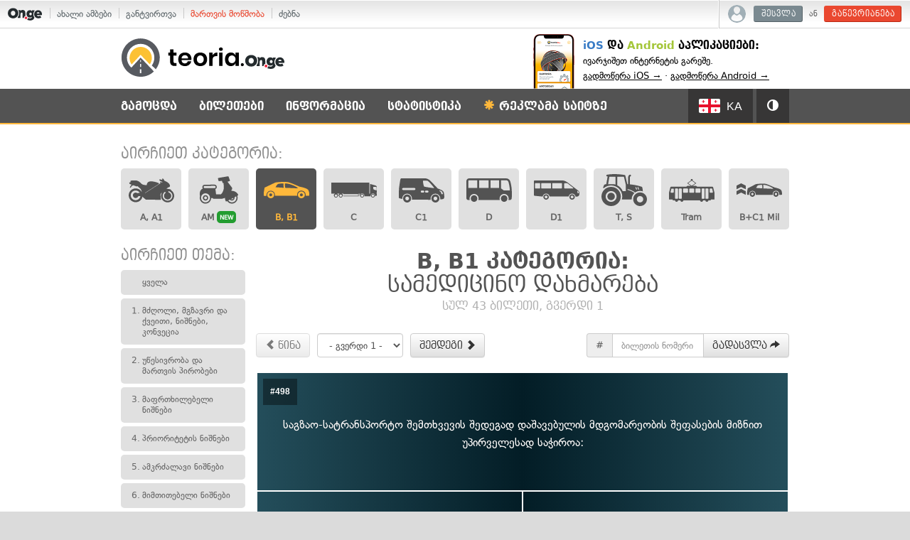

--- FILE ---
content_type: text/html; charset=UTF-8
request_url: https://teoria.on.ge/tickets/2/29?page=1
body_size: 18147
content:
<!DOCTYPE html>
<html>
<head>
    <script>
        function getLocaleGA() {
            var cookie_value = "; "+document.cookie;
            var cookie_parts = cookie_value.split("; exam-settings=");
            if (cookie_parts.length === 2) {
                var settings = cookie_parts.pop().split(';').shift();
                settings = JSON.parse(decodeURIComponent(settings));
                if(settings.locale) {
                    return settings.locale;
                }
            }
            return "ka";
        }
    </script>
    <!-- Google tag (gtag.js) -->
    <script async src="https://www.googletagmanager.com/gtag/js?id=G-DCVHMQSRGS"></script>
    <script>
    window.dataLayer = window.dataLayer || [];
    function gtag(){dataLayer.push(arguments);}
    gtag('js', new Date());

    gtag('config', 'G-DCVHMQSRGS', {
        "user_locale": getLocaleGA()
    });
    </script>

            <meta charset="utf-8">
    <meta name="apple-itunes-app" content="app-id=1532078416">
    <title>B, B1 კატეგორია: სამედიცინო დახმარება სულ 43 ბილეთი, გვერდი 1 - თეორია.On.ge</title>
    <meta property="og:type" content="article" />
    <meta property="og:url" content="https://teoria.on.ge/tickets/2/29?page=1" />
    <meta property="og:title" content="B, B1 კატეგორია: სამედიცინო დახმარება სულ 43 ბილეთი, გვერდი 1 - თეორია.On.ge" />
    <meta property="og:image" content="https://teoria.on.ge/image/og/og-general.jpg" />
    <meta property="og:description" content="მართვის მოწმობის ახალი ტესტები. დაიხმარეთ თეორიის გამოცდის ყველაზე სრულყოფილი სავარჯიშო საქართველოში!" />
    <meta property="fb:app_id" content="534503209985887" />
    <link rel="icon" href="http://teoria.on.ge/favicon2.ico?v2" type="image/x-icon" />
    <link rel="shortcut icon" href="http://teoria.on.ge/favicon2.ico?v2" type="image/x-icon" />
    <script>
        var TEORIA_FILES_PREFIX = 'new/';
        var SERVER_TIMESTAMP = 1763995160;
        var USER_ID = 0    </script>
    <script type="text/javascript" src="//static.on.ge/global/assets/js/ads.js"></script>
    <script src="//ajax.googleapis.com/ajax/libs/jquery/1.11.0/jquery.min.js"></script>
        <script src="https://cdn.admixer.net/scripts3/loader2.js" async data-inv="//inv-nets.admixer.net/" data-r="single" data-sender="admixer" data-bundle="desktop"></script>
    <script type="text/javascript" src="/js/bootstrap.min.js?v=1.55"></script>
    <script type="text/javascript" src="/js/jquery.tooltipster.min.js?v=1.55"></script>
    <script type="text/javascript" src="/js/jquery.magnific-popup.min.js?v=1.55"></script>
    <script type="text/javascript" src="/js/jquery.scrollup.min.js?v=1.55"></script>
    <script type="text/javascript" src="/js/chart.js?v=1.55"></script>
    <script type="text/javascript" src="/js/cookie.jquery.js?v=1.55"></script>
    <script type="text/javascript" src="/js/fontfaceonload.js?v=1.55"></script>
    <script type="text/javascript" src="/js/onge.pivot.js?v=1.55"></script>
    <script type="text/javascript" src="/js/global.js?v=1.55"></script>
    <script type="text/javascript" src="/js/helpers.js?v=1.55"></script>
    <script type="text/javascript" src="/js/exam.js?v=1.55"></script>
    <script type="text/javascript" src="/js/exam-end.js?v=1.55"></script>
    <script type="text/javascript" src="/js/user.js?v=1.55"></script>
    <script type="text/javascript" src="/js/dropdown-hover.js?v=1.55"></script>
    <script type="text/javascript" src="/js/map.js?v=1.55"></script>
    <link type="text/css" rel="stylesheet" href="/css/bootstrap.min.css?v=1.55">
    <link type="text/css" rel="stylesheet" href="/css/bootstrap-theme.min.css?v=1.55">
    <link type="text/css" rel="stylesheet" href="/css/tooltipster.css?v=1.55">
    <link type="text/css" rel="stylesheet" href="/css/jquery.magnific-popup.css?v=1.55">
    <link type="text/css" rel="stylesheet" href="/css/global.css?v=1.55">
    <link type="text/css" rel="stylesheet" href="/css/global.components.css?v=1.55"/>
    <link type="text/css" rel="stylesheet" href="/css/user.css?v=1.55"/>
    <link type="text/css" rel="stylesheet" href="/css/test_exam.css?v=1.55">
    <link type="text/css" rel="stylesheet" href="/css/static.css?v=1.55">
    <link type="text/css" rel="stylesheet" href="/css/static-extra.css?v=1.55">
    
    <link type="text/css" rel="stylesheet" href="https://account.on.ge/css/onbar-2.css?v=20170827">
    <script type="text/javascript" src="https://account.on.ge/js/onbar.js?v=20160511"></script>

    <script type="text/javascript" src="https://w.sharethis.com/button/buttons.js"></script>
    <script type="text/javascript">stLight.options({
            publisher: "92c38c2f-1d09-4960-8e7f-e1a3e9cca036",
            doNotHash: true,
            doNotCopy: true,
            hashAddressBar: false,
            shorten: false
        });</script>
</head>

<body class="user-anon">



<nav id="onbar">
    <div class="onbar-logo">
        <a class="onbar-logo-link" href="//on.ge"><img class="onbar-logo-image" src="https://static.on.ge/on/assets/static/images/logo2-onge-color.svg" alt="On.ge"/></a>
    </div>
    <div class="onbar-menu">
        <ul class="onbar-sites">
            <li class="obs-newsonge"><a href="https://on.ge" target="_blank">ახალი ამბები</a></li>
            <li class="obs-newsonmag"><a href="https://on.ge/magazine" target="_blank">განტვირთვა</a></li>
            <li class="obs-teoria"><a href="https://teoria.on.ge" class="active">მართვის მოწმობა</a></li>
            <li class="obs-search"><a href="https://search.on.ge" target="_blank">ძებნა</a></li>
        </ul>
    </div>
    <div class="onbar-user">

        <div class="onbar-user-guest">
            <img class="onbar-user-icon-user" src="//static.on.ge/global/assets/images/icon-user-light.svg" alt=""/>
            <a class="onbar-btn-secondary" href="//account.on.ge/signin">შესვლა</a>
            ან
            <a class="onbar-btn-primary" href="//account.on.ge/new">გაწევრიანება</a>
        </div>

        <div class="onbar-user-member">
            <div class="onbar-member-bar">
                <img class="onbar-user-icon-user" src="//static.on.ge/global/assets/images/icon-user-light.svg" alt=""/>
                <span class="onbar-data-username"></span>
                <span class="onbar-caret">&#9662;</span>
            </div>
            <div class="onbar-member-card">
                <img class="onbar-user-icon-user" src="//static.on.ge/global/assets/images/icon-user-light.svg" alt=""/>
                <div class="onbar-member-menu">
                    <div class="onbar-data-username"></div>
                    <div class="onbar-data-id">On.ge ანგარიში #<span class="onbar-data-id-num">0</span></div>
                    <a class="onbar-member-menu-item" href="//account.on.ge/profile">ანგარიშის პარამეტრები</a>
                    <a class="onbar-member-menu-item" href="//account.on.ge/signout">გასვლა &rarr;</a>
                </div>
            </div>
        </div>

    </div>
</nav>


<script>
    window.fbAsyncInit = function () {
        FB.init({
            appId: '534503209985887',
            xfbml: true,
            version: 'v2.2'
        });
    };

    (function (d, s, id) {
        var js, fjs = d.getElementsByTagName(s)[0];
        if (d.getElementById(id)) {
            return;
        }
        js = d.createElement(s);
        js.id = id;
        js.src = "//connect.facebook.net/en_US/sdk.js";
        fjs.parentNode.insertBefore(js, fjs);
    }(document, 'script', 'facebook-jssdk'));
</script>
<header>
    <div class="header-top">
        <div class="container">
            <div class="row">
                <h1 class="col-xs-5 site-logo">
                    <a href="/">
                        <img class="logo" src="/image/logo2-main.svg"
                             alt="მართვის მოწმობის (პრავის) ტესტები და გამოცდა">
                    </a>
                </h1>
                
                                
                <div class="top-announcement">
                    <!--
                    <span class="ann-title">ავტოსკოლების საყურადღებოდ:</span>
                    დაამატეთ თქვენი სკოლა ჩვენს საიტზე.<br><ahttps://goo.gl/forms/tKxaQr1omi" target="_blank">შეავსეთ ეს ფორმა &rarr;</a>
                    -->
                    <span class="ann-title"><span style="color:#397cc6; text-transform:none;">iOS</span> და <span style="text-transform:none;">Android</span> აპლიკაციები:</span>
                    ივარჯიშეთ ინტერნეტის გარეშე.<br><a href="https://apps.apple.com/us/app/teoria-on-ge/id1532078416" style="display:inline-block" target="_blank">გადმოწერა iOS &rarr;</a> &middot; <a href="https://play.google.com/store/apps/details?id=com.teoria" style="display:inline-block" target="_blank">გადმოწერა Android &rarr;</a>
                </div>

            </div>
        </div>
    </div>
    <div class="header-bottom">
        <div class="container">
            <div class="row">
                <nav class="col-xs-12 main-menu">
                    <ul class="ul-1 clearfix menu-left" data-active="/tickets/2/29">
    <li class="li-1 main-first">
        <a class="a-1" href="/exam">გამოცდა</a>
    </li>
    <li class="li-1">
        <a class="a-1" href="#">ბილეთები</a>
        <ul class="ul-2 menu-sub">
            <li class="li-2"><a class="a-2" href="/tickets/2" data-category-link-pattern="/tickets/{CAT}">ბილეთების სია</a></li>
            <li class="li-2"><a class="a-2" href="/tickets/downloads">ბილეთების ჩამოტვირთვა</a></li>
        </ul>
    </li>
    <li class="li-1">
        <a class="a-1" href="#">ინფორმაცია</a>
        <ul class="ul-2 menu-sub">
            <li class="li-2"><a class="a-2" href="/info/categories">მართვის მოწმობის კატეგორიები</a></li>
            <li class="li-2"><a class="a-2" href="/info/theory">თეორიული გამოცდის შესახებ</a></li>
            <li class="li-2"><a class="a-2" href="/info/signs">საგზაო ნიშნების ცნობარი</a></li>
            <li class="li-2"><a class="a-2" href="/info/officer">მარეგულირებლის სიგნალების ახსნა</a></li>
            <li class="li-2"><a class="a-2" href="/info/faq">კითხვები და პასუხები</a></li>
            <li class="li-2"><a class="a-2" href="/info/schools">ავტოსკოლების კატალოგი</a></li>
        </ul>
    </li>
    <li class="li-1">
        <a class="a-1" href="#">სტატისტიკა</a>
        <ul class="ul-2 menu-sub">
            <li class="li-2"><a class="a-2" href="/stats">მომხმარებლების სტატისტიკა</a></li>
            <li class="li-2"><a class="a-2" href="/rating">შეჯიბრი</a></li>
        </ul>
    </li>
        <li class="li-1  user-menu-item">
        <a class="a-1 ads-pdf-link" target="_blank" href="https://on.ge/ads"><span class="glyphicon glyphicon-asterisk"></span> რეკლამა საიტზე</a>
    </li>
</ul>

<ul class="ul-1 clearfix menu-right menu-settings">
    <li class="li-1 settings-lang">
        <a class="a-1 current-lang" href="#"><span class="flag blank"></span> <span class="lang-name"></span></a>
        <ul class="ul-2 menu-sub">
            <li class="menu-blank menu-label">
                ტესტების ენა / Tests language / Язык тестов
            </li>
            <li class="li-2"><a class="a-2" href="#" data-value="ka"><span class="flag ka"></span>ქართული (Georgian)</a></li>
            <li class="li-2"><a class="a-2" href="#" data-value="ab"><span class="flag ab"></span>Аҧсшәа (Abkhazian)</a></li>
            <li class="li-2"><a class="a-2" href="#" data-value="az"><span class="flag az"></span>Azərbaycan (Azerbaijani)</a></li>
            <li class="li-2"><a class="a-2" href="#" data-value="en"><span class="flag en"></span>English</a></li>
            <li class="li-2"><a class="a-2" href="#" data-value="hy"><span class="flag hy"></span>Հայերեն (Armenian)</a></li>
            <li class="li-2"><a class="a-2" href="#" data-value="os"><span class="flag os"></span>Ирон (Ossetian)</a></li>
            <li class="li-2"><a class="a-2" href="#" data-value="ru"><span class="flag ru"></span>Русский (Russian)</a></li>
            <li class="li-2"><a class="a-2" href="#" data-value="tr"><span class="flag tr"></span>Türkçe (Turkish)</a></li>
        </ul>
    </li>
    <li class="li-1 settings-skin">
        <a class="a-1 current-skin" href="#"><span class="glyphicon glyphicon-adjust"></span></a>
        <ul class="ul-2 menu-sub">
            <li class="menu-blank menu-label">
                ბილეთების ფერი
            </li>
            <li class="menu-blank">
                <div class="btn-group" data-toggle="buttons">
                    <label class="btn btn-default skin-btn-dark active">
                        <input type="radio" name="skin-radio" value="dark" checked> მუქი
                    </label>
                    <label class="btn btn-default skin-btn-light">
                        <input type="radio" name="skin-radio" value="light"> ღია
                    </label>
                </div>
            </li>
        </ul>
    </li>
</ul>                </nav>
            </div>
        </div>
    </div>
</header>

    <div class="admixer-ad" id='admixer_c8582a5f60244fc392969e57a4048b62_zone_97151_sect_28562_site_23193' data-sender='admixer'></div>

<section class="content-wrapper">
        <div class="container">
        <div class="pivot pivot-desktop" data-slot="#T-01" style="margin: 20px -15px 30px;">
            <div class="admixer-ad" id='admixer_6673345c5c22439397909172ab427151_zone_78179_sect_28562_site_23193' data-sender='admixer'></div>
        </div>
        <div class="pivot pivot-desktop pivot-banner-t05 pivot-banner-t05-left" data-slot="#T-05">
            <div class="admixer-ad" id='admixer_33c5cd8461ee4d0bae539e8680cb6870_zone_78189_sect_28562_site_23193' data-sender='admixer'></div>
        </div>
        <div class="pivot pivot-desktop pivot-banner-t05 pivot-banner-t05-right" data-slot="#T-05">
            <div class="admixer-ad" id='admixer_039d6e4fc1454097b37c442179d9f5b6_zone_78190_sect_28562_site_23193' data-sender='admixer'></div>
        </div>
                        
<div class="page-tickets-list">

    <h2 class="tickets-cats-title">აირჩიეთ კატეგორია:</h2>
    
    <ul class="tickets-cats-list clearfix">
		  		    		<li class="cat-item cat-1 " title="მოტოციკლი, მსუბუქი მოტოციკლი">
  			<a href="/tickets/1">
  				<span class="svg-wrapper">
  					<svg version="1.1" id="Layer_1" xmlns="http://www.w3.org/2000/svg" xmlns:xlink="http://www.w3.org/1999/xlink" x="0px" y="0px"
	 viewBox="0 0 99 53" enable-background="new 0 0 99 53" xml:space="preserve">
<g id="Layer_x0020_1">
	<path fill="#0A0B0C" d="M25.6,38.8l-4.8,0.5c-0.9,2.3-3.1,3.9-5.7,3.9c-3.3,0-6-2.7-6-6c0-3.3,2.7-6,6-6c1.4,0,2.6,0.4,3.6,1.2
		l5.4-0.7c-1.9-3-5.2-5-9-5c-5.8,0-10.6,4.7-10.6,10.6c0,5.8,4.7,10.6,10.6,10.6C20.4,47.8,24.8,43.9,25.6,38.8L25.6,38.8z
		 M69.5,18.2h1.8l-6.9,6.7l-1.7,0C62.7,24.9,69.5,18.2,69.5,18.2z M3.6,6l2.5-1.4l11.2,0.2c12,3.7,6.2,9.7,22,10.1
		c0.6-9.3,8.8-10.5,24.4-5.2c1.7,0.6,2.4,1.4,2.2,2.5L35.5,31.9l0.5,0.4l33-21.4l-0.2-2.7l1.4-1l1.9,2.5l1.3-1.7l-5.7-2.8l-1.2-2
		L67.7,2c1.8,0.5,3.5,1,5.1,1.4c0.3,0.1,0.3-3.3,0.6-3.3c2.4,0.2,4.2,3.9,3.8,4.8c6.9,2.8,10.9,5.9,12.2,9.4c1.2,2.6,0.3,4-1.2,5
		l-1.6,0.1c-1.4,1.2-3.6,2.5-4.9,3.9c0.1-0.9,11.8,0.6,10.6,2.2c0,0-0.3,0.1-0.8,0.1C96,28.2,99,33,99,38.4
		c0,7.9-6.4,14.3-14.3,14.3c-7.9,0-14.3-6.4-14.3-14.3c0-2.7,0.8-5.3,2.1-7.5c-2.3,2.2-3.8,4.1-3.3,5.4c0.2,4.1,1.8,11.1,0.5,10.7
		l-32.3-0.1c-2.3-2.4-5.6-4.2-7.3-7c-1.3,7.1-7.4,12.4-14.9,12.4C6.8,52.3,0,45.6,0,37.2c0-8.3,6.8-15.1,15.1-15.1
		c6.1,0,11.4,3.6,13.7,8.8l-1.2-4.7l-1.7-3.1L19.1,17l-1,0.9L9.3,15c-2.1,1.6-4,3.4-5.4,5.5l-1.4,0c0.6-2.4,1.6-4.6,3.8-6.5
		l-4.6-2.1l-0.5-3l2.3,0l0.7-0.9L3.6,6L3.6,6z M86.4,28l0.1,2.7c3.5,0.8,6.1,4,6.1,7.7c0,4.4-3.6,7.9-7.9,7.9
		c-4.4,0-7.9-3.6-7.9-7.9c0-2.8,1.5-5.3,3.7-6.7c-0.4-0.8-0.8-1.6-1.2-2.4c-3.1,1.8-5.2,5.2-5.2,9.1c0,5.8,4.7,10.6,10.6,10.6
		c5.8,0,10.6-4.7,10.6-10.6C95.2,33.2,91.4,28.8,86.4,28L86.4,28z"/>
</g>
</svg>
  				</span>
  				<span class="cat-label">A, A1</span>
  			</a>
  		</li>
				    		<li class="cat-item cat-10 " title="მოპედი და მსუბუქი კვადროციკლი">
  			<a href="/tickets/10">
  				<span class="svg-wrapper">
  					<svg version="1.1" id="Layer_1" xmlns="http://www.w3.org/2000/svg" xmlns:xlink="http://www.w3.org/1999/xlink" x="0px" y="0px"
	 viewBox="0 0 76.5 53" style="enable-background:new 0 0 76.5 53;" xml:space="preserve">
<path d="M20.1,39.4c0,1.2-0.5,2.3-1.3,3.2c-0.8,0.8-2,1.3-3.2,1.3s-2.3-0.5-3.2-1.3s-1.3-2-1.3-3.2c0-1.2,0.5-2.3,1.3-3.2
	c0.8-0.8,2-1.3,3.2-1.3c1.2,0,2.3,0.5,3.2,1.3C19.6,37.1,20.1,38.2,20.1,39.4L20.1,39.4z M18.1,39.4c0-0.7-0.3-1.3-0.7-1.7
	c-0.5-0.5-1.1-0.7-1.7-0.7c-0.7,0-1.3,0.3-1.7,0.7c-0.5,0.5-0.7,1.1-0.7,1.7c0,0.7,0.3,1.3,0.7,1.7s1.1,0.7,1.7,0.7
	c0.7,0,1.3-0.3,1.7-0.7C17.8,40.7,18.1,40,18.1,39.4L18.1,39.4z M70,35.5L69,36c0.4,1.1,0.6,2.2,0.6,3.4c0,2.7-1.2,5.4-3.3,7.2
	c-2.1,1.8-4.8,2.6-7.5,2.3c-2.7-0.4-5.1-1.9-6.7-4.2l-1.1,0.6h0c-0.2,0.1-0.5,0.1-0.8,0.1c-0.3-0.1-0.5-0.3-0.6-0.5
	c-0.9-1.7-1.3-3.5-1.3-5.4l-4.8,1.4c-0.1,0-0.2,0-0.3,0H28.9c-0.6,0-1-0.5-1-1v-0.1h-2.8c-0.1,2.7-1.3,5.2-3.4,6.9
	c-2,1.7-4.7,2.5-7.4,2.2s-5-1.8-6.6-4s-2.1-4.9-1.5-7.6l-0.2-5.7v0c0-1.6,0.5-3.3,1.4-4.6c0.9-1.4,2.2-2.4,3.7-3.1
	c-0.6-0.8-0.9-1.7-0.8-2.7c0.1-1,0.5-1.9,1.2-2.5c0.7-0.7,1.6-1,2.6-1h10.6c0.6,0,1,0.5,1,1c0,0.6-0.5,1-1,1H14.2
	c-0.6,0-1.2,0.3-1.5,0.8c-0.3,0.5-0.4,1.2-0.1,1.7c0.2,0.6,0.7,1,1.3,1.1l0.1,0c0.1,0,0.2,0,0.3,0h16.4c0.1,0,0.2-0.1,0.3-0.1
	c0.1,0,0.2,0,0.3,0c0.6-0.2,1-0.6,1.2-1.2c0.2-0.6,0.1-1.2-0.2-1.7c-0.3-0.5-0.9-0.8-1.5-0.8h-7.1c-0.6,0-1-0.5-1-1c0-0.6,0.5-1,1-1
	h7.1c1.2,0,2.3,0.6,3,1.5c0.7,0.9,1,2.2,0.7,3.3c-0.3,1.2-1.1,2.1-2.2,2.5l1.1,8.8h8.2c3.4-3.4,5.2-8.1,4.8-12.9l-0.5-6L45.6,15
	c-0.1,0-0.2,0.1-0.3,0.1c-0.4,0-0.8-0.3-0.9-0.7l-1.2-3.2l-4.7,0.5v0c-0.5,0.1-1-0.3-1.1-0.8l-0.8-3.3c-0.1-0.3,0-0.6,0.1-0.8
	c0.2-0.2,0.4-0.4,0.7-0.4l16-2.7c0.5-0.1,1,0.2,1.1,0.7l2.1,5.9c0.1,0.3,0.1,0.5,0,0.8c-0.1,0.2-0.3,0.4-0.6,0.5l-3.4,1.1l7.6,9.8
	c0.2,0.2,0.2,0.5,0.2,0.7l-0.2,2.2c-0.1,0.5-0.5,0.9-1,0.9L59,27.8c2.3-0.2,4.7,0.3,6.7,1.4c2,1.1,3.7,2.8,4.8,4.9
	C70.7,34.6,70.5,35.2,70,35.5L70,35.5z M62.6,39.3l-4,2.1c0.5,0.4,1.1,0.6,1.7,0.5c0.6,0,1.2-0.3,1.6-0.8c0.4-0.5,0.7-1.1,0.7-1.7
	C62.6,39.4,62.6,39.3,62.6,39.3L62.6,39.3z M23.1,39.4c0-2-0.8-3.9-2.2-5.3c-1.4-1.4-3.3-2.2-5.3-2.2s-3.9,0.8-5.3,2.2
	c-1.4,1.4-2.2,3.3-2.2,5.3c0,2,0.8,3.9,2.2,5.3c1.4,1.4,3.3,2.2,5.3,2.2c2,0,3.9-0.8,5.3-2.2C22.3,43.3,23.1,41.4,23.1,39.4
	L23.1,39.4z M67.6,39.4L67.6,39.4c0-0.8-0.1-1.7-0.4-2.5l-2.8,1.4v0c0.3,1.3,0,2.7-0.8,3.8c-0.8,1.1-2.1,1.7-3.5,1.8
	c-1.4,0-2.7-0.5-3.5-1.6L54,43.7v0c1.2,1.7,3.1,2.9,5.3,3.1c2.1,0.2,4.3-0.4,5.8-1.8C66.7,43.5,67.6,41.5,67.6,39.4L67.6,39.4z"/>
</svg>
  				</span>
  				<span class="cat-label">AM<span class="cat-new">NEW</span></span>
  			</a>
  		</li>
				    		<li class="cat-item cat-2 active" title="მსუბუქი ავტომობილი, კვადროციკლი">
  			<a href="/tickets/2">
  				<span class="svg-wrapper">
  					<svg version="1.1" id="Layer_1" xmlns="http://www.w3.org/2000/svg" xmlns:xlink="http://www.w3.org/1999/xlink" x="0px" y="0px"
	 viewBox="0.3 33.9 99.4 36.7" enable-background="new 0.3 33.9 99.4 36.7" xml:space="preserve">
<g id="Layer_1_1_" display="none">
	<g id="St9YL3_1_" display="inline" opacity="0.39">
	</g>
</g>
<g id="Layer_2">
	<path d="M15.5,55.4c-4.2,0-7.6,3.4-7.6,7.6s3.4,7.6,7.6,7.6c4.2,0,7.6-3.4,7.6-7.6S19.7,55.4,15.5,55.4z M15.5,66.2
		c-1.8,0-3.2-1.4-3.2-3.2s1.4-3.2,3.2-3.2c1.8,0,3.2,1.4,3.2,3.2C18.7,64.7,17.3,66.2,15.5,66.2z"/>
	<path d="M82.5,55.4c-4.2,0-7.6,3.4-7.6,7.6c0,4.2,3.4,7.6,7.6,7.6c4.2,0,7.6-3.4,7.6-7.6C90.2,58.8,86.7,55.4,82.5,55.4z
		 M82.5,66.2c-1.8,0-3.2-1.4-3.2-3.2s1.4-3.2,3.2-3.2s3.2,1.4,3.2,3.2S84.3,66.2,82.5,66.2z"/>
	<path d="M78.2,44.5c0,0-18.8-8.8-24.8-10c-6-1.3-26.6-0.1-28.6,1.2l-11.5,5.6L2.1,46.8L0.3,57.5c0,0-0.1,6.3,0.4,7.8h5.5L6.3,63
		c0-5.1,4.1-9.2,9.2-9.2c5.1,0,9.2,4.1,9.2,9.2l0.2,2.2h48.4l0-2.8c0-5.1,3.9-8.9,9-8.9s9.5,3.8,9.5,8.9L92,65c0,0,5.8,0.3,7.7-0.4
		c0,0,0.7-9.8-2.9-13.4C93.6,48.3,87.2,46.4,78.2,44.5z M26,45.9c0,0,2.4-5,4.9-6.9c1.9-1.6,12.4-1.6,12.4-1.6l0.4,9.7L26,45.9z
		 M71.6,48.2l-24.7-1l-0.6-9.8c9.2-0.3,19.6,4.5,25.6,8.1C77.9,48.9,71.6,48.2,71.6,48.2z"/>
</g>
</svg>
  				</span>
  				<span class="cat-label">B, B1</span>
  			</a>
  		</li>
				    		<li class="cat-item cat-3 " title="სატვირთო ავტომობილი">
  			<a href="/tickets/3">
  				<span class="svg-wrapper">
  					<svg version="1.1" id="Layer_1" xmlns="http://www.w3.org/2000/svg" xmlns:xlink="http://www.w3.org/1999/xlink" x="0px" y="0px"
	 viewBox="0.2 32.9 99.5 32.2" enable-background="new 0.2 32.9 99.5 32.2" xml:space="preserve">
<g>
	<path d="M23.5,61.1c0-1.5-1.2-2.7-2.7-2.7s-2.7,1.2-2.7,2.7c0,1.5,1.2,2.7,2.7,2.7S23.5,62.5,23.5,61.1L23.5,61.1z M13.1,61.1
		c0-1.5-1.2-2.7-2.7-2.7c-1.5,0-2.7,1.2-2.7,2.7c0,1.5,1.2,2.7,2.7,2.7C11.9,63.8,13.1,62.5,13.1,61.1L13.1,61.1z M91.9,45.4
		c0,2.7,2.1,2.8,5.9,4l1.4,0.4v-6.4c0-0.8-0.6-1.4-1.4-1.4h-5.9V45.4L91.9,45.4z M72.6,61.1c0-2.7-2.2-4.9-4.9-4.9
		c-0.9,0-1.7,0.2-2.4,0.6c-1.5,0.8-2.5,2.4-2.5,4.3c0,0.5,0.1,0.9,0.2,1.3h-1.1v-5.6l-1.9,0v5.6H26.6v-1.2h32.2V58H26.6v-1.2h-3.4
		c1.5,0.8,2.5,2.4,2.5,4.3v0.1h-0.8c0,2.2-1.8,4-4.1,4c-2.2,0-4-1.8-4.1-4h-0.9v-0.1c0-1.8,1-3.5,2.5-4.3h-5.6
		c1.5,0.8,2.5,2.4,2.5,4.3l0,0.1h-0.8c0,2.2-1.8,4-4.1,4c-2.2,0-4-1.8-4.1-4H5.5v-0.1c0-1.8,1-3.5,2.5-4.3H0.2V32.9h83.2v23.9l1.4,0
		v-1.9V35.8C85.3,35.9,93,38,93,38c4.3,1.4,6.7,1.5,6.7,4.6v11.7c0,0.4-0.3,1-0.9,1.4c0.6,0.5,0.9,1,0.9,1.4v2.3V60
		c0,0.8-1.1,2.2-3.8,2.4c0.1-0.4,0.2-0.9,0.2-1.3c0-2.7-2.2-4.9-4.9-4.9c-2.7,0-4.9,2.2-4.9,4.9c0,0.5,0.1,0.9,0.2,1.3h-0.8h-0.3
		h-0.5H72.4C72.5,62,72.6,61.5,72.6,61.1L72.6,61.1z M93.9,61.1c0-1.5-1.2-2.7-2.7-2.7c-1.5,0-2.7,1.2-2.7,2.7
		c0,1.5,1.2,2.7,2.7,2.7C92.7,63.8,93.9,62.5,93.9,61.1L93.9,61.1z M95.3,61.1c0,2.2-1.8,4.1-4.1,4.1c-2.2,0-4.1-1.8-4.1-4.1
		c0-2.2,1.8-4.1,4.1-4.1C93.5,57,95.3,58.8,95.3,61.1L95.3,61.1z M70.4,61.1c0-1.5-1.2-2.7-2.7-2.7c-1.5,0-2.7,1.2-2.7,2.7
		c0,1.5,1.2,2.7,2.7,2.7S70.4,62.5,70.4,61.1L70.4,61.1z M71.7,61.1c0,2.2-1.8,4.1-4.1,4.1s-4.1-1.8-4.1-4.1c0-2.2,1.8-4.1,4.1-4.1
		C69.9,57,71.7,58.8,71.7,61.1L71.7,61.1z"/>
</g>
</svg>
  				</span>
  				<span class="cat-label">C</span>
  			</a>
  		</li>
				    		<li class="cat-item cat-4 " title="მცირე სატვირთო ავტომობილი">
  			<a href="/tickets/4">
  				<span class="svg-wrapper">
  					<svg version="1.1" id="Layer_1" xmlns="http://www.w3.org/2000/svg" xmlns:xlink="http://www.w3.org/1999/xlink" x="0px" y="0px"
	 viewBox="0 23.6 100 52.8" enable-background="new 0 23.6 100 52.8" xml:space="preserve">
<g>
	<path d="M71.6,67.6c0,4.9,3.9,8.8,8.8,8.8c4.9,0,8.8-3.9,8.8-8.8c0-4.9-3.9-8.8-8.8-8.8C75.5,58.8,71.6,62.7,71.6,67.6z M76.3,67.6
		c0-2.2,1.8-4.1,4.1-4.1c2.2,0,4.1,1.8,4.1,4.1c0,2.2-1.8,4.1-4.1,4.1C78.1,71.7,76.3,69.8,76.3,67.6z M9.4,67.6
		c0,4.9,3.9,8.8,8.8,8.8s8.8-3.9,8.8-8.8c0-4.9-3.9-8.8-8.8-8.8C13.4,58.8,9.4,62.7,9.4,67.6z M14.2,67.6c0-2.2,1.8-4.1,4.1-4.1
		c2.2,0,4.1,1.8,4.1,4.1c0,2.2-1.8,4.1-4.1,4.1C16,71.7,14.2,69.8,14.2,67.6z M0.1,65.9c0,0.1,0,0.1,0,0.2c0.2,0.7,0.4,0.9,1.6,1.2
		c0.8,0.2,3.7,0.9,6,1.4c0-0.3-0.1-0.7-0.1-1c0-5.9,4.8-10.6,10.6-10.6c5.9,0,10.6,4.8,10.6,10.6c0,0.9-0.1,1.8-0.3,2.6
		c8.8,0,33.6,0.1,41.6,0.1c-0.2-0.9-0.3-1.8-0.3-2.7c0-5.9,4.8-10.6,10.6-10.6S91,61.7,91,67.6c0,0.6-0.1,1.2-0.2,1.8
		c0.3,0.1,0.7,0.1,1.2,0.1c1.7,0,4.3-0.3,5.2-0.7c1.7-0.6,3.3-2,2.6-7.5c-0.1-0.7-0.2-1.3-0.2-2c-0.5-4.6-0.8-7.9-6.6-10.4
		c-6.3-2.7-7.2-3.1-7.2-3.1c0,0-0.2-0.1-0.2-0.1l-0.3-0.1c0,0-14.8-15.8-17.3-17.8c-2.4-2-6.3-4.3-11.1-4.3c0,0-51.5,0-51.6,0
		c-0.4,0-1.3,0.2-1.8,2c-0.6,2.1-3.1,18.5-3.2,21.8C0.1,49.9-0.1,65.2,0.1,65.9z M89,50.5c0.1-0.2,0.3-0.4,0.6-0.4c0,0,0.1,0,0.1,0
		c5.4,1,6.4,3.6,7.2,7.5c0,0.2,0,0.4-0.1,0.5c-0.1,0.1-0.3,0.2-0.5,0.2H94c-0.3,0-0.6-0.2-0.6-0.5l0-0.1c-0.4-2.8-0.7-4.6-4.1-6.4
		C89,51.1,88.9,50.8,89,50.5z M57.5,52.5c0-1.2,1-2.2,2.3-2.2H63c1.2,0,2.2,1,2.2,2.2s-1,2.2-2.2,2.2h-3.2
		C58.5,54.7,57.5,53.7,57.5,52.5z M56.2,41.9c-0.5,0-1.2-0.6-2.2-5.3c-1.1-5.3-0.8-7.1-0.7-7.4c0-0.1,0-0.1,0.1-0.2
		c0.1-0.2,0.3-0.3,1.5-0.4c0.9,0,2.1,0,3.7,0c4.5,0.2,4.9,0.6,5,0.7c0.4,0.3,1.9,1.2,6.1,5.7c5.8,6.3,7.6,9.2,7.6,9.3
		c0.1,0.1,0.1,0.3,0.1,0.4c-0.1,0.1-0.2,0.2-0.3,0.2c0,0,0,0,0,0c-0.1,0-5.4-0.4-13.2-1.7c-3-0.5-5.2-0.9-6.5-1.2
		C56.7,42.1,56.4,42,56.2,41.9z M48.2,52.5c0-1.2,1-2.2,2.2-2.2h3.2c1.2,0,2.2,1,2.2,2.2s-1,2.2-2.2,2.2h-3.2
		C49.2,54.7,48.2,53.7,48.2,52.5z M7.1,46.9c0-1.2,1-2.2,2.2-2.2h25c1.2,0,2.2,1,2.2,2.2c0,1.2-1,2.2-2.2,2.2h-25
		C8.2,49.1,7.1,48.1,7.1,46.9z"/>
</g>
</svg>
  				</span>
  				<span class="cat-label">C1</span>
  			</a>
  		</li>
				    		<li class="cat-item cat-5 " title="ავტობუსი">
  			<a href="/tickets/5">
  				<span class="svg-wrapper">
  					<svg version="1.1" id="Layer_1" xmlns="http://www.w3.org/2000/svg" xmlns:xlink="http://www.w3.org/1999/xlink" x="0px" y="0px"
	 viewBox="0 24.1 100 51" enable-background="new 0 24.1 100 51" xml:space="preserve">
<circle cx="83" cy="68" r="7.2"/>
<circle cx="16.9" cy="68" r="7.2"/>
<path d="M0,30.1l0,37.1c0,2.2,1.8,4,4,4h3.5C7.2,70.2,7,69.1,7,68c0-5.5,4.5-9.9,9.9-9.9c5.5,0,9.9,4.4,9.9,9.9
	c0,1.1-0.2,2.2-0.5,3.2h47.3c-0.3-1-0.5-2.1-0.5-3.2c0-5.5,4.4-9.9,9.9-9.9c5.5,0,9.9,4.4,9.9,9.9c0,1.1-0.2,2.2-0.5,3.2h3.3
	c2.1,0,3.9-1.6,4-3.7c0.9-13.3,0.1-25.7-3.2-36.7c-1.2-3.9-4.8-6.6-8.9-6.6H6C2.7,24.1,0,26.8,0,30.1z M76,28.3h11.6
	c2.2,0,4.2,1.5,4.9,3.6c1.6,5.6,2.7,11.6,3.1,18.3H81.9L76,45.8V28.3z M53,28.3h19V45H53V28.3z M28,28.3h21V45H28V28.3z M4.2,29.9
	c0-0.9,0.7-1.6,1.6-1.6H24V45H4.2V29.9z"/>
</svg>
  				</span>
  				<span class="cat-label">D</span>
  			</a>
  		</li>
				    		<li class="cat-item cat-6 " title="მიკროავტობუსი">
  			<a href="/tickets/6">
  				<span class="svg-wrapper">
  					<svg version="1.1" id="Your_Icon" xmlns="http://www.w3.org/2000/svg" xmlns:xlink="http://www.w3.org/1999/xlink" x="0px" y="0px"
	 viewBox="2 28.4 96.4 41.6" enable-background="new 2 28.4 96.4 41.6" xml:space="preserve">
<path d="M77.1,64.2c0,3.2,2.6,5.8,5.8,5.8c3.2,0,5.8-2.6,5.8-5.8c0-3.2-2.6-5.8-5.8-5.8C79.7,58.3,77.1,61,77.1,64.2z M79.9,64.2
	c0-1.7,1.3-3,3-3c1.7,0,3,1.3,3,3s-1.3,3-3,3C81.2,67.2,79.9,65.8,79.9,64.2z M22,64.2c0,3.2,2.6,5.8,5.8,5.8s5.8-2.6,5.8-5.8
	c0-3.2-2.6-5.8-5.8-5.8C24.6,58.3,22,61,22,64.2z M24.8,64.2c0-1.7,1.3-3,3-3s3,1.3,3,3s-1.3,3-3,3C26.2,67.2,24.8,65.8,24.8,64.2z
	 M2,29.9v30.2c0,0.8,0.7,1.5,1.5,1.5l15.9,1.6h1.2c0.5-3.6,3.5-6.4,7.3-6.4c3.7,0,6.8,2.8,7.3,6.4h24.7H63h12.6
	c0.5-3.6,3.5-6.4,7.3-6.4c3.8,0,6.9,2.9,7.3,6.5l3,0c4,0,5.3-3.3,5.3-7.3c0-2.4-1.1-4.5-2.9-5.8L74.6,33.7c0,0-6.6-5.3-11.6-5.3H3.5
	C2.7,28.4,2,29.1,2,29.9z M94,51.5c0.2-0.6,0.5-0.6,1.6,0.2c1.2,0.9,1.6,3,1.7,3.5c0.1,0.5-0.4,0.9-1,0.9c-0.6,0-1.4,0-1.8-0.7
	C94.3,54.8,93.9,52.1,94,51.5z M66.2,44.4v-8.9c0-0.8,0.7-1.5,1.5-1.5h2.5c0,0,2.2-0.2,4.8,2c2.4,2,7.1,5.7,9.7,7.8
	c1.3,1,0.5,2.1-0.3,2.1H67.7C66.9,45.9,66.2,45.3,66.2,44.4L66.2,44.4z M40.6,44.4v-8.9c0-0.8,0.7-1.5,1.5-1.5h17.9
	c0.8,0,1.5,0.7,1.5,1.5v8.9c0,0.8-0.7,1.5-1.5,1.5H42C41.2,45.9,40.6,45.3,40.6,44.4L40.6,44.4z M17.4,35.5c0-0.8,0.7-1.5,1.5-1.5
	h17.9c0.8,0,1.5,0.7,1.5,1.5v8.9c0,0.8-0.7,1.5-1.5,1.5H18.9c-0.8,0-1.5-0.7-1.5-1.5C17.4,44.4,17.4,35.5,17.4,35.5z M4.3,35.5
	c0-0.8,0.7-1.5,1.5-1.5h7.9c0.8,0,1.5,0.7,1.5,1.5v8.9c0,0.8-0.7,1.5-1.5,1.5H5.7c-0.8,0-1.5-0.7-1.5-1.5V35.5z"/>
</svg>
  				</span>
  				<span class="cat-label">D1</span>
  			</a>
  		</li>
				    		<li class="cat-item cat-7 " title="სასოფლო-სამეურნეო და საგზაო-სამშენებლო მანქანები">
  			<a href="/tickets/7">
  				<span class="svg-wrapper">
  					<svg version="1.1" id="Calque_1" xmlns="http://www.w3.org/2000/svg" xmlns:xlink="http://www.w3.org/1999/xlink" x="0px" y="0px"
	 viewBox="0.8 15.6 100 71" enable-background="new 0.8 15.6 100 71" xml:space="preserve">
<g>
	<path d="M22,57.1c-4.5,0-8.2,3.7-8.2,8.2s3.7,8.2,8.2,8.2c4.5,0,8.2-3.7,8.2-8.2C30.2,60.8,26.6,57.1,22,57.1z"/>
	<path d="M22,44C10.3,44,0.8,53.6,0.8,65.3C0.8,77,10.3,86.6,22,86.6c11.7,0,21.3-9.5,21.3-21.3C43.3,53.6,33.8,44,22,44z M22,77.3
		c-6.6,0-12-5.4-12-12s5.4-12,12-12s12,5.4,12,12S28.6,77.3,22,77.3z"/>
	<path d="M85.6,56.3c-8.4,0-15.1,6.8-15.1,15.1c0,8.4,6.8,15.2,15.1,15.2c8.4,0,15.2-6.8,15.2-15.2C100.8,63.1,94,56.3,85.6,56.3z
		 M85.6,78.6c-3.9,0-7.1-3.2-7.1-7.1c0-3.9,3.2-7.1,7.1-7.1c3.9,0,7.1,3.2,7.1,7.1C92.7,75.4,89.5,78.6,85.6,78.6z"/>
	<path d="M73.3,57.7c-3.2-2.5-8.3-5.5-15.2-7v-1.9c7.8,1.6,13.4,5,16.7,7.7c3-2.2,6.7-3.5,10.7-3.5c2.2,0,4.3,0.4,6.2,1.1
		c-0.2-4.7-0.8-9.8-2.4-10.3c-7.8-2.9-17.9-4.6-26.1-5.4V23.3c0-2.1,1.1-2.6,1.2-2.7c1-0.3,1.6-1.3,1.3-2.3c-0.3-1-1.3-1.6-2.3-1.3
		c-1.5,0.4-4,2.2-4,6.3v14.8c-0.6,0-1.1-0.1-1.7-0.1l-4.4-19c-0.2-0.7-0.8-1.3-1.5-1.4c-0.9-0.2-22.5-3.9-38.8-0.6
		c-1,0.2-1.7,1.2-1.5,2.2c0.2,1,1.2,1.7,2.2,1.5c0.2,0,0.5-0.1,0.7-0.1l-3,17.4c0,0,0,0.1,0,0.1h-0.7c-3.6,0-4.3,2.3-4.3,2.3
		l-2.2,5.5l1.8,0.9C10.5,43,16,40.9,22,40.9c13.5,0,24.5,11,24.5,24.4c0,2.4-0.4,4.6-1,6.8h21.8c0-0.2,0-0.5,0-0.8
		C67.2,66,69.6,61.1,73.3,57.7z M80.6,44.5c0.5-0.2,1,0,1.2,0.5l1.5,3.9c0.2,0.5-0.1,1-0.5,1.2c-0.1,0-0.2,0.1-0.3,0.1
		c-0.4,0-0.7-0.2-0.9-0.6L80,45.7C79.8,45.2,80.1,44.6,80.6,44.5z M76.1,44.5c0.5-0.2,1,0,1.2,0.5l1.5,3.9c0.2,0.5-0.1,1-0.5,1.2
		c-0.1,0-0.2,0.1-0.3,0.1c-0.4,0-0.7-0.2-0.9-0.6l-1.5-3.9C75.4,45.2,75.6,44.6,76.1,44.5z M31.7,38.9c-1.5-0.5-2.9-0.8-4.2-0.9
		H15.4l2.8-16.3h13.5V38.9z M54.4,53.5l-6.9,0c-2.3-6.1-7.2-10.5-12-13V21.7h14.7l4.2,18L54.4,53.5L54.4,53.5L54.4,53.5z"/>
</g>
</svg>
  				</span>
  				<span class="cat-label">T, S</span>
  			</a>
  		</li>
				    		<li class="cat-item cat-8 " title="ტრამვაი">
  			<a href="/tickets/8">
  				<span class="svg-wrapper">
  					<svg version="1.1" id="Layer_1" xmlns="http://www.w3.org/2000/svg" xmlns:xlink="http://www.w3.org/1999/xlink" x="0px" y="0px"
	 viewBox="0 25 100 50" enable-background="new 0 25 100 50" xml:space="preserve">
<path d="M97.1,43.6c-0.3-1.1-1.3-1.9-2.4-1.9H70h-8.3l-1.2-1.2c-0.3-0.3-0.8-0.5-1.2-0.5h-1h-1.6h-5l8.3-5.8l-7.9-5.8v-2.5
	c0-0.5-0.4-0.8-0.8-0.8h-2.5c-0.5,0-0.8,0.4-0.8,0.8v2.5L40,34.2l8.3,5.8h-5h-1.6h-1c-0.4,0-0.9,0.2-1.2,0.5l-1.2,1.2H30H5.3
	c-1.1,0-2.1,0.8-2.4,1.9L0,55.1v15h8.3v1.7h5l0,0c0,1.8,1.5,3.2,3.3,3.2c1.8,0,3.3-1.4,3.3-3.2l0.1,0h5l0,0c0,1.8,1.5,3.2,3.3,3.2
	c1.8,0,3.3-1.4,3.3-3.2h36.7c0,1.8,1.5,3.2,3.3,3.2c0,0,0.1,0,0.1,0c1.8,0,3.2-1.5,3.2-3.2l0.1,0h5l0,0c0,1.8,1.5,3.2,3.3,3.2
	c0,0,0.1,0,0.1,0c1.8,0,3.2-1.5,3.2-3.2l0.1,0h5v-1.7h8.3v-15L97.1,43.6z M10.4,53.8L10.4,53.8c0,0.7-0.6,1.3-1.3,1.3H5.1H5
	c-0.9,0-1.6-0.8-1.6-1.7c0-0.1,0-0.3,0.1-0.4L5,46.8c0.2-0.5,0.7-0.9,1.2-0.9h3c0.7,0,1.3,0.6,1.3,1.3V53.8z M20,67.1
	c0,0.7-0.6,1.2-1.3,1.2h-4.2c-0.7,0-1.3-0.5-1.3-1.2v-20c0-0.7,0.6-1.3,1.3-1.3l4.2,0.1c0.7,0,1.3,0.5,1.3,1.2V67.1z M28.2,67.1
	c0,0.7-0.5,1.2-1.2,1.2h-4.2c-0.7,0-1.2-0.5-1.2-1.2v-20c0-0.7,0.5-1.3,1.2-1.3l4.2,0.1c0.7,0,1.2,0.5,1.2,1.2V67.1z M41.9,53.8
	c0,0.7-0.6,1.3-1.3,1.3l-8.3,0c0,0-0.1,0-0.1,0c-0.7,0-1.2-0.6-1.2-1.3v-6.7c0-0.7,0.5-1.3,1.2-1.3c0,0,0.1,0,0.1,0l8.3,0.1
	c0.7,0,1.3,0.5,1.3,1.2V53.8z M42.1,34.2l7.9-5.8l7.9,5.8L50,39.7L42.1,34.2z M55.4,53.8c0,0.7-0.6,1.3-1.3,1.3h-8.3
	c-0.7,0-1.3-0.6-1.3-1.3v-6.7c0-0.7,0.6-1.3,1.3-1.3l8.3,0.1c0.7,0,1.3,0.5,1.3,1.2V53.8z M69,53.8c0,0.7-0.6,1.3-1.3,1.3l-8.3,0
	c0,0-0.1,0-0.1,0c-0.7,0-1.2-0.6-1.2-1.3v-6.7c0-0.7,0.5-1.3,1.2-1.3c0,0,0.1,0,0.1,0l8.3,0.1c0.7,0,1.3,0.5,1.3,1.2V53.8z
	 M78.2,67.1c0,0.6-0.5,1.1-1.1,1.2H73c0,0-0.1,0-0.1,0c-0.7,0-1.2-0.5-1.2-1.2v-20c0-0.7,0.5-1.3,1.2-1.3c0,0,0.1,0,0.1,0l4.2,0.1
	c0.6,0,1.1,0.6,1.1,1.2V67.1z M86.7,67.1c0,0.7-0.6,1.2-1.3,1.2h-4.2c-0.7,0-1.3-0.5-1.3-1.2v-20c0-0.7,0.6-1.3,1.3-1.3l4.2,0.1
	c0.7,0,1.3,0.5,1.3,1.2V67.1z M94.9,55.1h-4.1c-0.7,0-1.3-0.6-1.3-1.3h0v-6.7c0-0.7,0.6-1.3,1.3-1.3h3c0.6,0,1.1,0.4,1.2,0.9
	l1.4,6.2c0,0.1,0.1,0.3,0.1,0.4C96.5,54.3,95.8,55.1,94.9,55.1z"/>
</svg>
  				</span>
  				<span class="cat-label">Tram</span>
  			</a>
  		</li>
				    		<li class="cat-item cat-9 " title="B და C1 კატეგორია სამხედრო მოსამსახურეთათვის">
  			<a href="/tickets/9">
  				<span class="svg-wrapper">
  					<svg version="1.1" id="Layer_1" xmlns="http://www.w3.org/2000/svg" xmlns:xlink="http://www.w3.org/1999/xlink" x="0px" y="0px"
	 viewBox="0 143.1 942.4 273.9" enable-background="new 0 143.1 942.4 273.9" xml:space="preserve">
<g id="Layer_2">
	<path d="M328.7,306.2c-30.6,0-55.4,24.8-55.4,55.4s24.8,55.4,55.4,55.4c30.6,0,55.4-24.8,55.4-55.4S359.3,306.2,328.7,306.2z
		 M328.7,384.9c-13.1,0-23.3-10.2-23.3-23.3s10.2-23.3,23.3-23.3c13.1,0,23.3,10.2,23.3,23.3C352,374,341.8,384.9,328.7,384.9z"/>
	<path d="M816.7,306.2c-30.6,0-55.4,24.8-55.4,55.4s24.8,55.4,55.4,55.4c30.6,0,55.4-24.8,55.4-55.4
		C872.8,331,847.3,306.2,816.7,306.2z M816.7,384.9c-13.1,0-23.3-10.2-23.3-23.3s10.2-23.3,23.3-23.3c13.1,0,23.3,10.2,23.3,23.3
		S829.8,384.9,816.7,384.9z"/>
	<path d="M785.4,226.8c0,0-136.9-64.1-180.6-72.8c-43-9.5-193-0.7-207.6,8l-83.8,41.5l-82.3,40.1L218,321.5c0,0-0.7,45.9,2.9,56.8
		H261l0.7-16c0-37.1,29.9-67,67-67s67,29.9,67,67l1.5,16h352.5v-20.4c0-37.1,28.4-64.8,65.6-64.8c37.1,0,69.2,27.7,69.2,64.8
		l1.5,18.9c0,0,42.2,2.2,56.1-2.9c0,0,5.1-71.4-21.1-97.6C897.6,254.5,851,240.7,785.4,226.8z M405.2,237c0,0,17.5-36.4,35.7-50.3
		c13.8-11.7,90.3-11.7,90.3-11.7l2.9,70.7L405.2,237z M737.3,253.8l-179.9-7.3l-4.4-71.4c67-2.9,142.8,32.8,186.5,58.3
		C783.2,258.9,737.3,253.8,737.3,253.8z"/>
</g>
<polygon points="0,376.9 95.4,331 190.1,376.9 190.1,301.9 95.4,256 0,301.9 "/>
<polygon points="0,264 95.4,218.1 190.1,264 190.1,189 95.4,143.1 0,189 "/>
</svg>
  				</span>
  				<span class="cat-label">B+C1 Mil</span>
  			</a>
  		</li>
			    </ul>
    

    <nav class="tickets-topics">
        <h2 class="tickets-cats-title">აირჩიეთ თემა:</h2>
        <ul class="tickets-topics-list">
                <li>
                    <a  href="/tickets/2">ყველა</a>
                </li>
                            <li>
                    <a  href="/tickets/2/1" title="მძღოლი, მგზავრი და ქვეითი, ნიშნები, კონვეცია"><span class="id">1.</span>მძღოლი, მგზავრი და ქვეითი, ნიშნები, კონვეცია</a>
                </li>
                            <li>
                    <a  href="/tickets/2/2" title="უწესივრობა და მართვის პირობები"><span class="id">2.</span>უწესივრობა და მართვის პირობები</a>
                </li>
                            <li>
                    <a  href="/tickets/2/3" title="მაფრთხილებელი ნიშნები"><span class="id">3.</span>მაფრთხილებელი ნიშნები</a>
                </li>
                            <li>
                    <a  href="/tickets/2/4" title="პრიორიტეტის ნიშნები"><span class="id">4.</span>პრიორიტეტის ნიშნები</a>
                </li>
                            <li>
                    <a  href="/tickets/2/5" title="ამკრძალავი ნიშნები"><span class="id">5.</span>ამკრძალავი ნიშნები</a>
                </li>
                            <li>
                    <a  href="/tickets/2/6" title="მიმთითებელი ნიშნები"><span class="id">6.</span>მიმთითებელი ნიშნები</a>
                </li>
                            <li>
                    <a  href="/tickets/2/7" title="საინფორმაციო-მაჩვენებელი ნიშნები"><span class="id">7.</span>საინფორმაციო-მაჩვენებელი ნიშნები</a>
                </li>
                            <li>
                    <a  href="/tickets/2/8" title="სერვისის ნიშნები"><span class="id">8.</span>სერვისის ნიშნები</a>
                </li>
                            <li>
                    <a  href="/tickets/2/9" title="დამატებითი ინფორმაციის ნიშნები"><span class="id">9.</span>დამატებითი ინფორმაციის ნიშნები</a>
                </li>
                            <li>
                    <a  href="/tickets/2/10" title="შუქნიშნის სიგნალები"><span class="id">10.</span>შუქნიშნის სიგნალები</a>
                </li>
                            <li>
                    <a  href="/tickets/2/11" title="მარეგულირებლის სიგნალები"><span class="id">11.</span>მარეგულირებლის სიგნალები</a>
                </li>
                            <li>
                    <a  href="/tickets/2/12" title="სპეციალური სიგნალის გამოყენება"><span class="id">12.</span>სპეციალური სიგნალის გამოყენება</a>
                </li>
                            <li>
                    <a  href="/tickets/2/13" title="საავარიო შუქური სიგნალიზაცია"><span class="id">13.</span>საავარიო შუქური სიგნალიზაცია</a>
                </li>
                            <li>
                    <a  href="/tickets/2/14" title="სანათი ხელსაწყოები, ხმოვანი სიგნალი"><span class="id">14.</span>სანათი ხელსაწყოები, ხმოვანი სიგნალი</a>
                </li>
                            <li>
                    <a  href="/tickets/2/15" title="მოძრაობა, მანევრირება, სავალი ნაწილი"><span class="id">15.</span>მოძრაობა, მანევრირება, სავალი ნაწილი</a>
                </li>
                            <li>
                    <a  href="/tickets/2/16" title="გასწრება შემხვედრის გვერდის ავლით"><span class="id">16.</span>გასწრება შემხვედრის გვერდის ავლით</a>
                </li>
                            <li>
                    <a  href="/tickets/2/17" title="მოძრაობის სიჩქარე"><span class="id">17.</span>მოძრაობის სიჩქარე</a>
                </li>
                            <li>
                    <a  href="/tickets/2/18" title="სამუხრუჭე მანძილი, დისტანცია"><span class="id">18.</span>სამუხრუჭე მანძილი, დისტანცია</a>
                </li>
                            <li>
                    <a  href="/tickets/2/19" title="გაჩერება დგომა"><span class="id">19.</span>გაჩერება დგომა</a>
                </li>
                            <li>
                    <a  href="/tickets/2/20" title="გზაჯვარედინის გავლა"><span class="id">20.</span>გზაჯვარედინის გავლა</a>
                </li>
                            <li>
                    <a  href="/tickets/2/21" title="რკინიგზის გადასასვლელი"><span class="id">21.</span>რკინიგზის გადასასვლელი</a>
                </li>
                            <li>
                    <a  href="/tickets/2/22" title="მოძრაობა ავტომაგისტრალზე"><span class="id">22.</span>მოძრაობა ავტომაგისტრალზე</a>
                </li>
                            <li>
                    <a  href="/tickets/2/23" title="საცხოვრებელი ზონა, სამარშრუტოს პრიორიტეტი"><span class="id">23.</span>საცხოვრებელი ზონა, სამარშრუტოს პრიორიტეტი</a>
                </li>
                            <li>
                    <a  href="/tickets/2/24" title="ბუქსირება"><span class="id">24.</span>ბუქსირება</a>
                </li>
                            <li>
                    <a  href="/tickets/2/25" title="სასწავლო სვლა"><span class="id">25.</span>სასწავლო სვლა</a>
                </li>
                            <li>
                    <a  href="/tickets/2/26" title="გადაზიდვები, ხალხი, ტვირთი"><span class="id">26.</span>გადაზიდვები, ხალხი, ტვირთი</a>
                </li>
                            <li>
                    <a  href="/tickets/2/27" title="ველოსიპედი, მოპედი და პირუტყვის გადარეკვა"><span class="id">27.</span>ველოსიპედი, მოპედი და პირუტყვის გადარეკვა</a>
                </li>
                            <li>
                    <a  href="/tickets/2/28" title="საგზაო მონიშვნა"><span class="id">28.</span>საგზაო მონიშვნა</a>
                </li>
                            <li>
                    <a class="active" href="/tickets/2/29" title="სამედიცინო დახმარება"><span class="id">29.</span>სამედიცინო დახმარება</a>
                </li>
                            <li>
                    <a  href="/tickets/2/30" title="მოძრაობის უსაფრთხოება"><span class="id">30.</span>მოძრაობის უსაფრთხოება</a>
                </li>
                            <li>
                    <a  href="/tickets/2/31" title="ადმინისტრაციული კანონი"><span class="id">31.</span>ადმინისტრაციული კანონი</a>
                </li>
                            <li>
                    <a  href="/tickets/2/32" title="ეკო-მართვა"><span class="id">32.</span>ეკო-მართვა<span style="display: inline-block; vertical-align: middle; font-size: 10px; color: #d83f03; margin-left: 5px; font-family: 'DJVMB';">[ახალი]</span></a>
                </li>
                    </ul>
        <br /><br />
        <div class="admixer-ad" id='admixer_25e3ccd83fe1435d9e17507806a394b5_zone_78191_sect_28562_site_23193' data-sender='admixer'></div>
    </nav>
    

    <div class="tickets-list with-topics ">
    
        <div class="text-content">
            <h1>B, B1 კატეგორია:<br> <span class="midlight">სამედიცინო დახმარება</span> <span class="light">სულ 43 ბილეთი, გვერდი 1</span></h1>
        </div>
		
						    <nav class="on-pagination clearfix">
							<div class="pull-left paginator"><a class="btn btn-default disabled" href="#"><span class="glyphicon glyphicon-chevron-left"></span> წინა</a><select title="გვერდზე გადახტომა" data-toggle="tooltip" class="form-control paginator-select" data-href="/tickets/2/29?page="><option class="noaction" selected="selected" value="1">- გვერდი 1 -</option><option value="2">გვერდი 2</option><option value="3">გვერდი 3</option></select><a class="btn btn-default" href="/tickets/2/29?page=2">შემდეგი <span class="glyphicon glyphicon-chevron-right"></span></a></div>						
			<form action="/tickets" method="get" class="pull-right goto-ticket">
				<div class="input-group" data-toggle="tooltip" title="შეიყვანეთ ბილეთის ნომერი და დააჭირეთ გადასვლას">
					<span class="input-group-addon">#</span>
					<input type="number" pattern="\d*" name="ticket" class="form-control number-input" placeholder="ბილეთის ნომერი">
					<span class="input-group-btn">
						<button class="btn btn-default" type="submit">გადასვლა <span class="glyphicon glyphicon-share-alt"></span></button>
					</span>
				</div>
			</form>
	    </nav>		        
                                    <div class="item">
                    
                    <article class="ticket-container locale-ka  hovering ticket-container-small cutoff-3 big-answers">
                        <div class="t-num">#498</div>
                        <div class="t-question">
                            <p class="t-question-inner"><span class="text-wrap">საგზაო-სატრანსპორტო შემთხვევის შედეგად დაშავებულის მდგომარეობის შეფასების მიზნით უპირველესად საჭიროა:</span></p>
                        </div>
                        <div class="t-cover answers-num-4">
                            <p class="t-answer t-answer-1   " >
                                <span class="t-answer-inner">
                                    <span class="t-a-num"><span>1</span></span>
                                    <span class="t-a-text">
                                        <span class="text-wrap">მხოლოდ სასუნთქი გზების გახსნა და სუნთქის კონტროლი</span>
                                    </span>
                                </span>
                        </p><p class="t-answer t-answer-2   " >
                                <span class="t-answer-inner">
                                    <span class="t-a-num"><span>2</span></span>
                                    <span class="t-a-text">
                                        <span class="text-wrap">მხოლოდ ცნობიერების შემოწმება</span>
                                    </span>
                                </span>
                        </p><p class="t-answer t-answer-3   " >
                                <span class="t-answer-inner">
                                    <span class="t-a-num"><span>3</span></span>
                                    <span class="t-a-text">
                                        <span class="text-wrap">მხოლოდ საძილე არტერიაზე პულსაციის შემოწმება</span>
                                    </span>
                                </span>
                        </p><p class="t-answer t-answer-4   " data-is-correct-list="true">
                                <span class="t-answer-inner">
                                    <span class="t-a-num"><span>4</span></span>
                                    <span class="t-a-text">
                                        <span class="text-wrap">როგორც სასუნთქი გზების გახსნა და სუნთქის კონტროლი, ასევე საძილე არტერიაზე პულსაციისა  და ცნობიერების შემოწმება</span>
                                    </span>
                                </span>
                        </p>
                        </div>
                        <div class="desc-button" title="განმარტება"><span class="glyphicon glyphicon-question-sign icon-open"></span><span class="glyphicon glyphicon-remove icon-close"></span></div>
                        <div class="desc-box"><div class="desc-box-inner">
                            <strong class="desc-title">ბილეთის განმარტება: <a class="ticket-page-link" href="/tickets?ticket=498">ბილეთის გვერდი <span class="glyphicon glyphicon-chevron-right icon-open"></span></a></strong>
                            <p>მნიშვნელოვანია დაზარალებულის მდგომარეობა სწრაფად და მართებულად შეფასდეს. პირველი ეტაპი არის ცნობიერების შემოწმება (არის თუ არა დაზარალებული გონზე). მეორე ეტაპი - სასუნთქი გზების გახსნა   მესამე ეტაპი - სუნთქვის კონტროლი. მეოთხე ეტაპი - საძილე არტერიაზე პულსაციის შემოწმება.</p>
                            <div class="ticket-link">
                                ბმული ბილეთზე: <input type="text" value="http://teoria.on.ge/tickets?ticket=498" class="form-control input-sm ticket-link-input" readonly="readonly">
                            </div>
                        </div></div>
                    
                    </article>
                
                </div>
                                        <div style="margin: 0 auto 20px">
                    <div class="admixer-ad" id='admixer_afc07c16f5714f549c541eab145ad25f_zone_78182_sect_28562_site_23193' data-sender='admixer'></div>
                </div>
                                                                        <div class="item">
                    
                    <article class="ticket-container locale-ka  hovering ticket-container-small cutoff-3 big-answers">
                        <div class="t-num">#500</div>
                        <div class="t-question">
                            <p class="t-question-inner"><span class="text-wrap">თუ საგზაო-სატრანსპორტო შემთხვევის შედეგად დაშავებულს აღენიშნება კანის მე-2 ხარისხის დამწვრობა (კანის ქსოვილის დარღვევა და მოწითალო შეფერილობა, დამწვრობის ადგილზე სითხით შევსებული ბუშტების წარმოქმნა, ძლიერი ტკივილი)  პირველადი სამედიცინო დახმარების აღმოჩენის მიზნით მას უნდა:</span></p>
                        </div>
                        <div class="t-cover answers-num-3">
                            <p class="t-answer t-answer-1   " >
                                <span class="t-answer-inner">
                                    <span class="t-a-num"><span>1</span></span>
                                    <span class="t-a-text">
                                        <span class="text-wrap">დამწვარი ზედაპირი გადავურეცხოთ ცივი წყლით, დავუმუშაოთ იოდის ხსნარით, დავადოთ ბაქტერიციდული ან სუფთა საფენი, შევუხვიოთ ბინტით</span>
                                    </span>
                                </span>
                        </p><p class="t-answer t-answer-2   " >
                                <span class="t-answer-inner">
                                    <span class="t-a-num"><span>2</span></span>
                                    <span class="t-a-text">
                                        <span class="text-wrap">გავუხსნათ ბუშტები, გავუსუფთაოთ დამწვარი ზედაპირი ტანსაცმლის ნარჩენებიდან, დავადოთ ბაქტერიციდული ან სუფთა საფენი, დაშავებულს დავალევინოთ წყალი</span>
                                    </span>
                                </span>
                        </p><p class="t-answer t-answer-3   " data-is-correct-list="true">
                                <span class="t-answer-inner">
                                    <span class="t-a-num"><span>3</span></span>
                                    <span class="t-a-text">
                                        <span class="text-wrap">ბუშტები არ გავუხსნათ, ტანსაცმლის ნარჩენები დამწვარი ზედაპირიდან არ მოვაცილოთ, ჭრილობაზე დავადოთ სტერილური საფენი, ბინტით არ შევუხვიოთ, მივადოთ ყინული ან ცივი საფენი, მივცეთ ტკივილგამაყუჩებელი საშუალება (თუ დაშავებულს მის მიმართ ალერგია არ გააჩნია) და დაშავებულს დავალევინოთ წყალი</span>
                                    </span>
                                </span>
                        </p><p class="t-answer t-answer-4  ans-empty " ></p>
                        </div>
                        <div class="desc-button" title="განმარტება"><span class="glyphicon glyphicon-question-sign icon-open"></span><span class="glyphicon glyphicon-remove icon-close"></span></div>
                        <div class="desc-box"><div class="desc-box-inner">
                            <strong class="desc-title">ბილეთის განმარტება: <a class="ticket-page-link" href="/tickets?ticket=500">ბილეთის გვერდი <span class="glyphicon glyphicon-chevron-right icon-open"></span></a></strong>
                            <p>თუ საგზაო-სატრანსპორტო შემთხვევის შედეგად დაშავებულს აღენიშნება კანის მე-2 ხარისხის დამწვრობა (კანის ქსოვილის დარღვევა და მოწითალო შეფერილობა, დამწვრობის ადგილზე სითხით შევსებული ბუშტების წარმოქმნა, ძლიერი ტკივილი)  პირველადი სამედიცინო დახმარების აღმოჩენის მიზნით მას  ბუშტები არ უნდა  გავუხსნათ, ტანსაცმლის ნარჩენები დამწვარი ზედაპირიდან არ მოვაცილოთ, ჭრილობაზე დავადოთ სტერილური საფენი, ბინტით არ შევუხვიოთ, მივადოთ ყინული ან ცივი საფენი, მივცეთ ტკივილგამაყუჩებელი საშუალება (თუ დაშავებულს მის მიმართ ალერგია არ გააჩნია) და დაშავებულს დავალევინოთ წყალი.</p>
                            <div class="ticket-link">
                                ბმული ბილეთზე: <input type="text" value="http://teoria.on.ge/tickets?ticket=500" class="form-control input-sm ticket-link-input" readonly="readonly">
                            </div>
                        </div></div>
                    
                    </article>
                
                </div>
                                                                                    <div class="item">
                    
                    <article class="ticket-container locale-ka  hovering ticket-container-small cutoff-3 big-answers">
                        <div class="t-num">#505</div>
                        <div class="t-question">
                            <p class="t-question-inner"><span class="text-wrap">თუ საგზაო-სატრანსპორტო შემთხვევის შედეგად დაშავებულს არ აღენიშნება სუნთქვა და პულსაცია საძილე არტერიაზე, პირველადი სამედიცინო დახმარების აღმოჩენის მიზნით, მას უნდა ჩაუტარდეს:</span></p>
                        </div>
                        <div class="t-cover answers-num-3">
                            <p class="t-answer t-answer-1   " >
                                <span class="t-answer-inner">
                                    <span class="t-a-num"><span>1</span></span>
                                    <span class="t-a-text">
                                        <span class="text-wrap">მხოლოდ ხელოვნური სუნთქვა</span>
                                    </span>
                                </span>
                        </p><p class="t-answer t-answer-2   " >
                                <span class="t-answer-inner">
                                    <span class="t-a-num"><span>2</span></span>
                                    <span class="t-a-text">
                                        <span class="text-wrap">მხოლოდ გულის არაპირდაპირი მასაჟი</span>
                                    </span>
                                </span>
                        </p><p class="t-answer t-answer-3   " data-is-correct-list="true">
                                <span class="t-answer-inner">
                                    <span class="t-a-num"><span>3</span></span>
                                    <span class="t-a-text">
                                        <span class="text-wrap">როგორც ხელოვნური სუნთქვა, ასევე გულის არაპირდაპირი მასაჟი</span>
                                    </span>
                                </span>
                        </p><p class="t-answer t-answer-4  ans-empty " ></p>
                        </div>
                        <div class="desc-button" title="განმარტება"><span class="glyphicon glyphicon-question-sign icon-open"></span><span class="glyphicon glyphicon-remove icon-close"></span></div>
                        <div class="desc-box"><div class="desc-box-inner">
                            <strong class="desc-title">ბილეთის განმარტება: <a class="ticket-page-link" href="/tickets?ticket=505">ბილეთის გვერდი <span class="glyphicon glyphicon-chevron-right icon-open"></span></a></strong>
                            <p>თუ დაზარალებულს არ აღენიშნება სუნთქვა და პულსაცია საძილე არტერიაზე, მას უნდა ჩაუტარდეს ხელოვნური სუნთქვა და გულის არაპირდაპირი მასაჟი (ორი ჩაბერვა და 30 გულის მასაჟი, ჯამში უნდა გამოვიდეს გულის მასაჟი ერთ წუთში 100).</p>
                            <div class="ticket-link">
                                ბმული ბილეთზე: <input type="text" value="http://teoria.on.ge/tickets?ticket=505" class="form-control input-sm ticket-link-input" readonly="readonly">
                            </div>
                        </div></div>
                    
                    </article>
                
                </div>
                                                                                    <div class="item">
                    
                    <article class="ticket-container locale-ka  hovering ticket-container-small cutoff-3 big-answers">
                        <div class="t-num">#543</div>
                        <div class="t-question">
                            <p class="t-question-inner"><span class="text-wrap">თუ საგზაო-სატრანსპორტო შემთხვევის შედეგად დაშავებულს არ აღენიშნება სუნთქვა, მაგრამ აღენიშნება პულსაცია საძილე არტერიაზე, მას უნდა ჩაუტარდეს:</span></p>
                        </div>
                        <div class="t-cover answers-num-3">
                            <p class="t-answer t-answer-1   " data-is-correct-list="true">
                                <span class="t-answer-inner">
                                    <span class="t-a-num"><span>1</span></span>
                                    <span class="t-a-text">
                                        <span class="text-wrap">მხოლოდ ხელოვნური სუნთქვა</span>
                                    </span>
                                </span>
                        </p><p class="t-answer t-answer-2   " >
                                <span class="t-answer-inner">
                                    <span class="t-a-num"><span>2</span></span>
                                    <span class="t-a-text">
                                        <span class="text-wrap">მხოლოდ გულის არაპირდაპირი მასაჟი</span>
                                    </span>
                                </span>
                        </p><p class="t-answer t-answer-3   " >
                                <span class="t-answer-inner">
                                    <span class="t-a-num"><span>3</span></span>
                                    <span class="t-a-text">
                                        <span class="text-wrap">როგორც ხელოვნური სუნთქვა, ასევე გულის არაპირდაპირი მასაჟი</span>
                                    </span>
                                </span>
                        </p><p class="t-answer t-answer-4  ans-empty " ></p>
                        </div>
                        <div class="desc-button" title="განმარტება"><span class="glyphicon glyphicon-question-sign icon-open"></span><span class="glyphicon glyphicon-remove icon-close"></span></div>
                        <div class="desc-box"><div class="desc-box-inner">
                            <strong class="desc-title">ბილეთის განმარტება: <a class="ticket-page-link" href="/tickets?ticket=543">ბილეთის გვერდი <span class="glyphicon glyphicon-chevron-right icon-open"></span></a></strong>
                            <p>თუ დაზარალებული არ სუნთქავს, მაგრამ აღენიშნება პულსაცია საძილე არტერიაზე, მას უნდა ჩაუტარდეს მხოლოდ ხელოვნური სუნთქვა, ერთი ჩასუნთქვა ყოველ 6 წამში, მანამ ვიდრე არ აღუდგება სპონტანური სუნთქვა.</p>
                            <div class="ticket-link">
                                ბმული ბილეთზე: <input type="text" value="http://teoria.on.ge/tickets?ticket=543" class="form-control input-sm ticket-link-input" readonly="readonly">
                            </div>
                        </div></div>
                    
                    </article>
                
                </div>
                                                                                    <div class="item">
                    
                    <article class="ticket-container locale-ka  hovering ticket-container-small cutoff-3 big-answers">
                        <div class="t-num">#588</div>
                        <div class="t-question">
                            <p class="t-question-inner"><span class="text-wrap">თუ არსებობს ეჭვი საგზაო-სატრანსპორტო შემთხვევის შედეგად დაშავებულის კისრის ან ხერხემლის დაზიანების შესახებ და მის სიცოცხლეს საფრთხე ემუქრება, როგორ უნდა მოხდეს დაშავებულის გადათრევით გადაადგილება დამხმარეს გარეშე (ერთი ადამიანის მიერ)?</span></p>
                        </div>
                        <div class="t-cover answers-num-2">
                            <p class="t-answer t-answer-1   " data-is-correct-list="true">
                                <span class="t-answer-inner">
                                    <span class="t-a-num"><span>1</span></span>
                                    <span class="t-a-text">
                                        <span class="text-wrap">მჯდომარე პოზიციაში დაშავებულს ზურგიდან მკლავები მხრებქვეშ უნდა შევუცუროთ, დავაფიქსიროთ ქვედა ყბა და კისერი და ისე გადათრევით გადავაადგილოთ უკან</span>
                                    </span>
                                </span>
                        </p><p class="t-answer t-answer-2   " >
                                <span class="t-answer-inner">
                                    <span class="t-a-num"><span>2</span></span>
                                    <span class="t-a-text">
                                        <span class="text-wrap">მჯდომარე პოზიციაში დაშავებულს ჩავუდგეთ ფეხებს შორის მკლავები მხრებქვეშ უნდა შევუცუროთ და ზურგზე ერთმანეთს ჩავჭიდოთ. ავწიეთ ფეხებით და დაშავებული გადათრევით გადავაადგილოთ უკან</span>
                                    </span>
                                </span>
                        </p><p class="t-answer t-answer-3  ans-empty " ></p><p class="t-answer t-answer-4  ans-empty " ></p>
                        </div>
                        <div class="desc-button" title="განმარტება"><span class="glyphicon glyphicon-question-sign icon-open"></span><span class="glyphicon glyphicon-remove icon-close"></span></div>
                        <div class="desc-box"><div class="desc-box-inner">
                            <strong class="desc-title">ბილეთის განმარტება: <a class="ticket-page-link" href="/tickets?ticket=588">ბილეთის გვერდი <span class="glyphicon glyphicon-chevron-right icon-open"></span></a></strong>
                            <p>დამხმარეს გარეშე დაშავებულის გადათრევით გადაადგილება კისრის ან ხერხემლის დაზიანების ეჭვის შემთხვევაში, თუ მის სიცოცხლეს საფრთხე ემუქრება უნდა მოხდეს შემდეგნაირად - მოათავსეთ დაშავებული მჯდომარე პოზიციაში. დადექით დაშავებულის ზურგს უკან, მკლავები მხრებქვეშ შეუცურეთ, დავაფიქსიროთ ქვედა ყბა და კისერი და ისე გადათრევით გადავაადგილოთ უკან.</p>
                            <div class="ticket-link">
                                ბმული ბილეთზე: <input type="text" value="http://teoria.on.ge/tickets?ticket=588" class="form-control input-sm ticket-link-input" readonly="readonly">
                            </div>
                        </div></div>
                    
                    </article>
                
                </div>
                                                                                    <div class="item">
                    
                    <article class="ticket-container locale-ka  hovering ticket-container-small cutoff-3 big-answers">
                        <div class="t-num">#592</div>
                        <div class="t-question">
                            <p class="t-question-inner"><span class="text-wrap">თუ საგზაო-სატრანსპორტო შემთხვევის შედეგად დაშავებულს მუცლის არეში აღენიშნება ჭრილობა, მისი ტრანსპორტირება უნდა მოხდეს:</span></p>
                        </div>
                        <div class="t-cover answers-num-4">
                            <p class="t-answer t-answer-1   " >
                                <span class="t-answer-inner">
                                    <span class="t-a-num"><span>1</span></span>
                                    <span class="t-a-text">
                                        <span class="text-wrap">გვერდზე დაწოლილ მდგომარეობაში მუხლებში მოხრილი ფეხებით</span>
                                    </span>
                                </span>
                        </p><p class="t-answer t-answer-2   " >
                                <span class="t-answer-inner">
                                    <span class="t-a-num"><span>2</span></span>
                                    <span class="t-a-text">
                                        <span class="text-wrap">ნახევრად მჯდომარე მდგომარეობაში გამართული ფეხებით</span>
                                    </span>
                                </span>
                        </p><p class="t-answer t-answer-3   " data-is-correct-list="true">
                                <span class="t-answer-inner">
                                    <span class="t-a-num"><span>3</span></span>
                                    <span class="t-a-text">
                                        <span class="text-wrap">ზურგზე დაწოლილ მდგომარეობაში მუხლებში მოხრილი ფეხებით</span>
                                    </span>
                                </span>
                        </p><p class="t-answer t-answer-4   " >
                                <span class="t-answer-inner">
                                    <span class="t-a-num"><span>4</span></span>
                                    <span class="t-a-text">
                                        <span class="text-wrap">მჯდომარე მდგომარეობაში</span>
                                    </span>
                                </span>
                        </p>
                        </div>
                        <div class="desc-button" title="განმარტება"><span class="glyphicon glyphicon-question-sign icon-open"></span><span class="glyphicon glyphicon-remove icon-close"></span></div>
                        <div class="desc-box"><div class="desc-box-inner">
                            <strong class="desc-title">ბილეთის განმარტება: <a class="ticket-page-link" href="/tickets?ticket=592">ბილეთის გვერდი <span class="glyphicon glyphicon-chevron-right icon-open"></span></a></strong>
                            <p>მუცლის არეში მიღებული ჭრილობის დროს დაშავებულის ტრანსპორტირება უნდა მოხდეს ზურგზე დაწოლილი მდგომარეობაში მუხლებში მოხრილი ფეხებით.</p>
                            <div class="ticket-link">
                                ბმული ბილეთზე: <input type="text" value="http://teoria.on.ge/tickets?ticket=592" class="form-control input-sm ticket-link-input" readonly="readonly">
                            </div>
                        </div></div>
                    
                    </article>
                
                </div>
                                                                                    <div class="item">
                    
                    <article class="ticket-container locale-ka  hovering ticket-container-small cutoff-3 big-answers">
                        <div class="t-num">#593</div>
                        <div class="t-question">
                            <p class="t-question-inner"><span class="text-wrap">თუ საგზაო-სატრანსპორტო შემთხვევის შედეგად დაშავებული გულწასულია, პირველადი სამედიცინო დახმარების აღმოჩენის მიზნით იგი უნდა:</span></p>
                        </div>
                        <div class="t-cover answers-num-3">
                            <p class="t-answer t-answer-1   " >
                                <span class="t-answer-inner">
                                    <span class="t-a-num"><span>1</span></span>
                                    <span class="t-a-text">
                                        <span class="text-wrap">დავაწვინოთ გვერდზე მოხრილი ფეხებით</span>
                                    </span>
                                </span>
                        </p><p class="t-answer t-answer-2   " >
                                <span class="t-answer-inner">
                                    <span class="t-a-num"><span>2</span></span>
                                    <span class="t-a-text">
                                        <span class="text-wrap">დავაწვინოთ ზურგზე, ამოვუდოთ თავქვეშ ბალიში, ვასუნთქოთ ნიშადურის სპირტი</span>
                                    </span>
                                </span>
                        </p><p class="t-answer t-answer-3   " data-is-correct-list="true">
                                <span class="t-answer-inner">
                                    <span class="t-a-num"><span>3</span></span>
                                    <span class="t-a-text">
                                        <span class="text-wrap">დავაწვინოთ ზურგზე, ფეხები წამოუწიოთ. ვასუნთქოთ ნიშადურის სპირტი, საფეთქლები დავუზილოთ ადეკოლონით (ან სხვა სპირტის შემცველი სითხით)</span>
                                    </span>
                                </span>
                        </p><p class="t-answer t-answer-4  ans-empty " ></p>
                        </div>
                        <div class="desc-button" title="განმარტება"><span class="glyphicon glyphicon-question-sign icon-open"></span><span class="glyphicon glyphicon-remove icon-close"></span></div>
                        <div class="desc-box"><div class="desc-box-inner">
                            <strong class="desc-title">ბილეთის განმარტება: <a class="ticket-page-link" href="/tickets?ticket=593">ბილეთის გვერდი <span class="glyphicon glyphicon-chevron-right icon-open"></span></a></strong>
                            <p>გულის წასვლის შემთხვევაში დაზარალებული უნდა დავაწვინოთ ზურგზე, ფეხები წამოუწიოთ. ვასუნთქოთ ნიშადურის სპირტი, საფეთქლები დავუზილოთ ადეკოლონით (ან სხვა სპირტის შემცველი სითხით).</p>
                            <div class="ticket-link">
                                ბმული ბილეთზე: <input type="text" value="http://teoria.on.ge/tickets?ticket=593" class="form-control input-sm ticket-link-input" readonly="readonly">
                            </div>
                        </div></div>
                    
                    </article>
                
                </div>
                                                                                    <div class="item">
                    
                    <article class="ticket-container locale-ka  hovering ticket-container-small cutoff-3 big-answers">
                        <div class="t-num">#596</div>
                        <div class="t-question">
                            <p class="t-question-inner"><span class="text-wrap">საგზაო-სატრანსპორტო შემთხვევის შედეგად დაშავებულის თავის ტვინის შერყევის შემთხვევაში, მისი ტრანსპორტირება უნდა განხორციელდეს:</span></p>
                        </div>
                        <div class="t-cover answers-num-2">
                            <p class="t-answer t-answer-1   " >
                                <span class="t-answer-inner">
                                    <span class="t-a-num"><span>1</span></span>
                                    <span class="t-a-text">
                                        <span class="text-wrap">ზურგზე დაწოლილ მდგომარეობაში, ამასთან უნდა ამოვუდოთ ბალიში კისრისა და წელის არეში</span>
                                    </span>
                                </span>
                        </p><p class="t-answer t-answer-2   " data-is-correct-list="true">
                                <span class="t-answer-inner">
                                    <span class="t-a-num"><span>2</span></span>
                                    <span class="t-a-text">
                                        <span class="text-wrap">გვერდზე დაწოლილ მდგომარეობაში</span>
                                    </span>
                                </span>
                        </p><p class="t-answer t-answer-3  ans-empty " ></p><p class="t-answer t-answer-4  ans-empty " ></p>
                        </div>
                        <div class="desc-button" title="განმარტება"><span class="glyphicon glyphicon-question-sign icon-open"></span><span class="glyphicon glyphicon-remove icon-close"></span></div>
                        <div class="desc-box"><div class="desc-box-inner">
                            <strong class="desc-title">ბილეთის განმარტება: <a class="ticket-page-link" href="/tickets?ticket=596">ბილეთის გვერდი <span class="glyphicon glyphicon-chevron-right icon-open"></span></a></strong>
                            <p>თავის ტვინის შერყევის შემთხვევაში დაშავებული უნდა დავაწვინოთ გვერდზე და გადავიყვანოთ ასეთ მდგომარეობაში უახლოეს სამედიცინო დაწესებულებაში.</p>
                            <div class="ticket-link">
                                ბმული ბილეთზე: <input type="text" value="http://teoria.on.ge/tickets?ticket=596" class="form-control input-sm ticket-link-input" readonly="readonly">
                            </div>
                        </div></div>
                    
                    </article>
                
                </div>
                                                                                    <div class="item">
                    
                    <article class="ticket-container locale-ka  hovering ticket-container-small cutoff-3 big-answers">
                        <div class="t-num">#597</div>
                        <div class="t-question">
                            <p class="t-question-inner"><span class="text-wrap">თუ საგზაო-სატრანსპორტო შემთხვევის შედეგად დაშავებულს აღენიშნება გულმკერდის გამჭოლი ჭრილობა მისი ტრანსპორტირება უნდა განხორციელდეს:</span></p>
                        </div>
                        <div class="t-cover answers-num-3">
                            <p class="t-answer t-answer-1   " >
                                <span class="t-answer-inner">
                                    <span class="t-a-num"><span>1</span></span>
                                    <span class="t-a-text">
                                        <span class="text-wrap">მუცელზე დაწოლილ მდგომარეობაში</span>
                                    </span>
                                </span>
                        </p><p class="t-answer t-answer-2   " >
                                <span class="t-answer-inner">
                                    <span class="t-a-num"><span>2</span></span>
                                    <span class="t-a-text">
                                        <span class="text-wrap">ზურგზე დაწოლილ მდგომარეობაში</span>
                                    </span>
                                </span>
                        </p><p class="t-answer t-answer-3   " data-is-correct-list="true">
                                <span class="t-answer-inner">
                                    <span class="t-a-num"><span>3</span></span>
                                    <span class="t-a-text">
                                        <span class="text-wrap">ჯანმრთელ გვერდზე დაწოლილ ან ნახევრადმჯდომარე მდგომარეობაში</span>
                                    </span>
                                </span>
                        </p><p class="t-answer t-answer-4  ans-empty " ></p>
                        </div>
                        <div class="desc-button" title="განმარტება"><span class="glyphicon glyphicon-question-sign icon-open"></span><span class="glyphicon glyphicon-remove icon-close"></span></div>
                        <div class="desc-box"><div class="desc-box-inner">
                            <strong class="desc-title">ბილეთის განმარტება: <a class="ticket-page-link" href="/tickets?ticket=597">ბილეთის გვერდი <span class="glyphicon glyphicon-chevron-right icon-open"></span></a></strong>
                            <p>დაშავებულის გულმკერდის გამჭოლი ჭრილობით  ტრანსპორტირება შეიძლება ჯანმრთელ გვერდზე დაწოლილ ან ნახევრადმჯდომარე მდგომარეობაში.</p>
                            <div class="ticket-link">
                                ბმული ბილეთზე: <input type="text" value="http://teoria.on.ge/tickets?ticket=597" class="form-control input-sm ticket-link-input" readonly="readonly">
                            </div>
                        </div></div>
                    
                    </article>
                
                </div>
                                                                                    <div class="item">
                    
                    <article class="ticket-container locale-ka  hovering ticket-container-small cutoff-3 big-answers">
                        <div class="t-num">#598</div>
                        <div class="t-question">
                            <p class="t-question-inner"><span class="text-wrap">ერთი ხელის დაშავების შემთხვევაში საგზაო-სატრანსპორტო შემთხვევის შედეგად დაშავებულს პიჯაკი ან პერანგი უნდა გავხადოთ:</span></p>
                        </div>
                        <div class="t-cover answers-num-3">
                            <p class="t-answer t-answer-1   " data-is-correct-list="true">
                                <span class="t-answer-inner">
                                    <span class="t-a-num"><span>1</span></span>
                                    <span class="t-a-text">
                                        <span class="text-wrap">ჯერ ჯანსაღ, ხოლო შემდეგ დაშავებულ ხელზე</span>
                                    </span>
                                </span>
                        </p><p class="t-answer t-answer-2   " >
                                <span class="t-answer-inner">
                                    <span class="t-a-num"><span>2</span></span>
                                    <span class="t-a-text">
                                        <span class="text-wrap">ჯერ დაშავებულ, ხოლო შემდეგ ჯანსაღ ხელზე</span>
                                    </span>
                                </span>
                        </p><p class="t-answer t-answer-3   " >
                                <span class="t-answer-inner">
                                    <span class="t-a-num"><span>3</span></span>
                                    <span class="t-a-text">
                                        <span class="text-wrap">ერთდროულად ორივე ხელზე</span>
                                    </span>
                                </span>
                        </p><p class="t-answer t-answer-4  ans-empty " ></p>
                        </div>
                        <div class="desc-button" title="განმარტება"><span class="glyphicon glyphicon-question-sign icon-open"></span><span class="glyphicon glyphicon-remove icon-close"></span></div>
                        <div class="desc-box"><div class="desc-box-inner">
                            <strong class="desc-title">ბილეთის განმარტება: <a class="ticket-page-link" href="/tickets?ticket=598">ბილეთის გვერდი <span class="glyphicon glyphicon-chevron-right icon-open"></span></a></strong>
                            <p>ერთი ხელის დაზიანების შემთხვევაში დაშავებულს პიჯაკი ან პერანგი ჯერ უნდა გავხადოთ ჯანსაღ, ხოლო შემდეგ დაშავებულ ხელზე.</p>
                            <div class="ticket-link">
                                ბმული ბილეთზე: <input type="text" value="http://teoria.on.ge/tickets?ticket=598" class="form-control input-sm ticket-link-input" readonly="readonly">
                            </div>
                        </div></div>
                    
                    </article>
                
                </div>
                                                                                    <div class="item">
                    
                    <article class="ticket-container locale-ka  hovering ticket-container-small cutoff-3 big-answers">
                        <div class="t-num">#599</div>
                        <div class="t-question">
                            <p class="t-question-inner"><span class="text-wrap">ტრამვული შოკის დროს პირველადი სამედიცინო დახმარების აღმოჩენის მიზნით, საგზაო-სატრანსპორტო შემთხვევის შედეგად დაშავებულს უნდა:</span></p>
                        </div>
                        <div class="t-cover answers-num-3">
                            <p class="t-answer t-answer-1   " >
                                <span class="t-answer-inner">
                                    <span class="t-a-num"><span>1</span></span>
                                    <span class="t-a-text">
                                        <span class="text-wrap">მივცეთ ტკივილგამაყუჩებელი საშუალება, დავაწვინოთ ზურგზე, თავქვეშ ამოვუდოთ მჭიდროდ დახვეული საფენი ან ტანსაცმელი</span>
                                    </span>
                                </span>
                        </p><p class="t-answer t-answer-2   " >
                                <span class="t-answer-inner">
                                    <span class="t-a-num"><span>2</span></span>
                                    <span class="t-a-text">
                                        <span class="text-wrap">გავხადოთ ტანსაცმელი, მივცეთ ტკივილგამაყუჩებელი საშუალება, შუბლზე დავადოთ ცივი საფენები</span>
                                    </span>
                                </span>
                        </p><p class="t-answer t-answer-3   " data-is-correct-list="true">
                                <span class="t-answer-inner">
                                    <span class="t-a-num"><span>3</span></span>
                                    <span class="t-a-text">
                                        <span class="text-wrap">აუცილებლობის შემთხვევაში შევაჩეროთ სისხლდენა, დავაფაროთ სათბურები; თუ არ ვეჭვობთ მუცლის ღრუს შიდა ორგანოების დაზიანებას, დავალევინოთ თბილი სასმელი</span>
                                    </span>
                                </span>
                        </p><p class="t-answer t-answer-4  ans-empty " ></p>
                        </div>
                        <div class="desc-button" title="განმარტება"><span class="glyphicon glyphicon-question-sign icon-open"></span><span class="glyphicon glyphicon-remove icon-close"></span></div>
                        <div class="desc-box"><div class="desc-box-inner">
                            <strong class="desc-title">ბილეთის განმარტება: <a class="ticket-page-link" href="/tickets?ticket=599">ბილეთის გვერდი <span class="glyphicon glyphicon-chevron-right icon-open"></span></a></strong>
                            <p>ტრამვული შოკის დროს დაშავებულს უნდა გაეწიოს შემდეგი პირველადი სამედიცინო დახმარება - აუცილებლობის შემთხვევაში შევაჩეროთ სისხლდენა, დავაფაროთ სათბურები, თუ არ ვეჭვობთ მუცლის ღრუს შიდა ორგანოების დაზიანებას - დავალევინოთ თბილი სასმელი.</p>
                            <div class="ticket-link">
                                ბმული ბილეთზე: <input type="text" value="http://teoria.on.ge/tickets?ticket=599" class="form-control input-sm ticket-link-input" readonly="readonly">
                            </div>
                        </div></div>
                    
                    </article>
                
                </div>
                                                    <div style="margin: 0 auto 20px">
                    <div class="admixer-ad" id='admixer_d642a0fbe927476197985f42c8b5cb36_zone_78183_sect_28562_site_23193' data-sender='admixer'></div>
                </div>
                                                            <div class="item">
                    
                    <article class="ticket-container locale-ka  hovering ticket-container-small cutoff-3 big-answers">
                        <div class="t-num">#600</div>
                        <div class="t-question">
                            <p class="t-question-inner"><span class="text-wrap">საგზაო-სატრანსპორტო შემთხვევის შედეგად დაშავებულის მსხვილი არტერიიდან სისხლდენის დამახასითებელი ნიშნებია:</span></p>
                        </div>
                        <div class="t-cover answers-num-3">
                            <p class="t-answer t-answer-1   " data-is-correct-list="true">
                                <span class="t-answer-inner">
                                    <span class="t-a-num"><span>1</span></span>
                                    <span class="t-a-text">
                                        <span class="text-wrap">ტანსაცმელი გაჟღენთილია ალისფერი სისხლით, რომელიც ჭრილობიდან გამოედინება პულსირებული ნაკადით</span>
                                    </span>
                                </span>
                        </p><p class="t-answer t-answer-2   " >
                                <span class="t-answer-inner">
                                    <span class="t-a-num"><span>2</span></span>
                                    <span class="t-a-text">
                                        <span class="text-wrap">ტანსაცმელი სწრაფად იჟღინთება მუქი ფერის სისხლით, რომელიც ჭრილობიდან გამოედინება სუსტი ნაკადით</span>
                                    </span>
                                </span>
                        </p><p class="t-answer t-answer-3   " >
                                <span class="t-answer-inner">
                                    <span class="t-a-num"><span>3</span></span>
                                    <span class="t-a-text">
                                        <span class="text-wrap">ტანსაცმელი გაჟღენთილია სისხლით მხოლოდ ჭრილობის ადგილზე, რომელიც ჭრილობიდან გამოედინება სუსტი ნაკადით</span>
                                    </span>
                                </span>
                        </p><p class="t-answer t-answer-4  ans-empty " ></p>
                        </div>
                        <div class="desc-button" title="განმარტება"><span class="glyphicon glyphicon-question-sign icon-open"></span><span class="glyphicon glyphicon-remove icon-close"></span></div>
                        <div class="desc-box"><div class="desc-box-inner">
                            <strong class="desc-title">ბილეთის განმარტება: <a class="ticket-page-link" href="/tickets?ticket=600">ბილეთის გვერდი <span class="glyphicon glyphicon-chevron-right icon-open"></span></a></strong>
                            <p>არტერიის დაზიანების დროს სისხლს აქვს ღია-ალისფერი და ჭრილობიდან გამოედინება  პულსირებული ნაკადით. არტერიული სისხლდენა საშიშია სიცოცხლისათვის, განსაკუთრებით მსხვილი არტერიის დაზიანებისას, რადგა დაზარალებულმა დროის მოკლე მონაკვეთში შეიძლება დაკარგოს დიდი რაოდენობის სისხლი.</p>
                            <div class="ticket-link">
                                ბმული ბილეთზე: <input type="text" value="http://teoria.on.ge/tickets?ticket=600" class="form-control input-sm ticket-link-input" readonly="readonly">
                            </div>
                        </div></div>
                    
                    </article>
                
                </div>
                                                                                    <div class="item">
                    
                    <article class="ticket-container locale-ka  hovering ticket-container-small cutoff-3 big-answers">
                        <div class="t-num">#810</div>
                        <div class="t-question">
                            <p class="t-question-inner"><span class="text-wrap">საგზაო-სატრანსპორტო შემთხვევის შედეგად დაშავებულის ჭრილობიდან ვენური სისხლდენის დამახასითებელი ნიშნებია:</span></p>
                        </div>
                        <div class="t-cover answers-num-2">
                            <p class="t-answer t-answer-1   " >
                                <span class="t-answer-inner">
                                    <span class="t-a-num"><span>1</span></span>
                                    <span class="t-a-text">
                                        <span class="text-wrap">ტანსაცმელი გაჟღენთილია ალისფერი სისხლით, რომელიც ჭრილობიდან გამოედინება პულსირებული ნაკადით</span>
                                    </span>
                                </span>
                        </p><p class="t-answer t-answer-2   " data-is-correct-list="true">
                                <span class="t-answer-inner">
                                    <span class="t-a-num"><span>2</span></span>
                                    <span class="t-a-text">
                                        <span class="text-wrap">ტანსაცმელი ნელა იჟღინთება მუქი ფერის სისხლით, რომელიც ჭრილობიდან გამოედინება სუსტი ნაკადით</span>
                                    </span>
                                </span>
                        </p><p class="t-answer t-answer-3  ans-empty " ></p><p class="t-answer t-answer-4  ans-empty " ></p>
                        </div>
                        <div class="desc-button" title="განმარტება"><span class="glyphicon glyphicon-question-sign icon-open"></span><span class="glyphicon glyphicon-remove icon-close"></span></div>
                        <div class="desc-box"><div class="desc-box-inner">
                            <strong class="desc-title">ბილეთის განმარტება: <a class="ticket-page-link" href="/tickets?ticket=810">ბილეთის გვერდი <span class="glyphicon glyphicon-chevron-right icon-open"></span></a></strong>
                            <p>ჭრილობიდან ვენური სისხლდენის დამახასიათებელია მუქი-ალუბლისფერი სისხლის სუსტი ნაკადი. აუცილებელია მჭიდრო სახვევის დადება უშუალოდ ჭრილობის ადგილზე. სახვევის ქვედა ფენის სისხლით გაჟღენთვისას, ის არ უნდა მოცილდეს და უნდა დაემატოს ახალი სახვევი.</p>
                            <div class="ticket-link">
                                ბმული ბილეთზე: <input type="text" value="http://teoria.on.ge/tickets?ticket=810" class="form-control input-sm ticket-link-input" readonly="readonly">
                            </div>
                        </div></div>
                    
                    </article>
                
                </div>
                                                                                    <div class="item">
                    
                    <article class="ticket-container locale-ka  hovering ticket-container-small cutoff-3 big-answers">
                        <div class="t-num">#871</div>
                        <div class="t-question">
                            <p class="t-question-inner"><span class="text-wrap">საგზაო-სატრანსპორტო შემთხვევის შედეგად დაშავებულის კიდურების დაზიანების შემთხვევაში არტერიული სისხლდენის შემაჩერებელი ლახტი უნდა დავადოთ ჭრილობის:</span></p>
                        </div>
                        <div class="t-cover answers-num-3">
                            <p class="t-answer t-answer-1   " data-is-correct-list="true">
                                <span class="t-answer-inner">
                                    <span class="t-a-num"><span>1</span></span>
                                    <span class="t-a-text">
                                        <span class="text-wrap">ადგილის ზემოთ</span>
                                    </span>
                                </span>
                        </p><p class="t-answer t-answer-2   " >
                                <span class="t-answer-inner">
                                    <span class="t-a-num"><span>2</span></span>
                                    <span class="t-a-text">
                                        <span class="text-wrap">ადგილის ქვემოთ</span>
                                    </span>
                                </span>
                        </p><p class="t-answer t-answer-3   " >
                                <span class="t-answer-inner">
                                    <span class="t-a-num"><span>3</span></span>
                                    <span class="t-a-text">
                                        <span class="text-wrap">ადგილზე</span>
                                    </span>
                                </span>
                        </p><p class="t-answer t-answer-4  ans-empty " ></p>
                        </div>
                        <div class="desc-button" title="განმარტება"><span class="glyphicon glyphicon-question-sign icon-open"></span><span class="glyphicon glyphicon-remove icon-close"></span></div>
                        <div class="desc-box"><div class="desc-box-inner">
                            <strong class="desc-title">ბილეთის განმარტება: <a class="ticket-page-link" href="/tickets?ticket=871">ბილეთის გვერდი <span class="glyphicon glyphicon-chevron-right icon-open"></span></a></strong>
                            <p>საგზაო-სატრანსპორტო შემთხვევის შედეგად დაშავებულის კიდურების დაზიანების შემთხვევაში არტერიული სისხლდენის შემაჩერებელი ლახტი უნდა დავადოთ ჭრილობის ადგილის ზემოთ.</p>
                            <div class="ticket-link">
                                ბმული ბილეთზე: <input type="text" value="http://teoria.on.ge/tickets?ticket=871" class="form-control input-sm ticket-link-input" readonly="readonly">
                            </div>
                        </div></div>
                    
                    </article>
                
                </div>
                                                                                    <div class="item">
                    
                    <article class="ticket-container locale-ka  hovering ticket-container-small cutoff-3 big-answers">
                        <div class="t-num">#872</div>
                        <div class="t-question">
                            <p class="t-question-inner"><span class="text-wrap">არტაშანის დასამზადებელი მასალის არარსებობისას საგზაო-სატრანსპორტო შემთხვევის შედეგად დაშავებულის ფეხის ძვლის მოტეხილობის შემთხვევაში, მას  უნდა:</span></p>
                        </div>
                        <div class="t-cover answers-num-2">
                            <p class="t-answer t-answer-1   " >
                                <span class="t-answer-inner">
                                    <span class="t-a-num"><span>1</span></span>
                                    <span class="t-a-text">
                                        <span class="text-wrap">დაშავებული ფეხის მთელ სიგრძეზე დავადოთ ბინტის სახვევი</span>
                                    </span>
                                </span>
                        </p><p class="t-answer t-answer-2   " data-is-correct-list="true">
                                <span class="t-answer-inner">
                                    <span class="t-a-num"><span>2</span></span>
                                    <span class="t-a-text">
                                        <span class="text-wrap">დაშავებული და ჯანმრთელი ფეხი დავუმაგროთ ერთმანეთს ბინტის სახვევის გამოყენებით, ამასთან აუცილებელია ფეხებს შორის ჩავუდოთ რბილი ქსოვილი</span>
                                    </span>
                                </span>
                        </p><p class="t-answer t-answer-3  ans-empty " ></p><p class="t-answer t-answer-4  ans-empty " ></p>
                        </div>
                        <div class="desc-button" title="განმარტება"><span class="glyphicon glyphicon-question-sign icon-open"></span><span class="glyphicon glyphicon-remove icon-close"></span></div>
                        <div class="desc-box"><div class="desc-box-inner">
                            <strong class="desc-title">ბილეთის განმარტება: <a class="ticket-page-link" href="/tickets?ticket=872">ბილეთის გვერდი <span class="glyphicon glyphicon-chevron-right icon-open"></span></a></strong>
                            <p>საგზაო-სატრანსპორტო შემთხვევის შედეგად დაშავებულის ფეხის ძვლის მოტეხილობის შემთხვევაში, თუ არა გვაქვს არტაშანის დასამზადებელი მასალა დაშავებულს დაზიანებული და ჯანმრთელი ფეხი უნდა დავამაგროთ ერთმანეთს ბინტის სახვევის გამოყენებით. ამასთან აუცილებელია ფეხებს შორის ჩავუდოთ რბილი ქსოვილი.</p>
                            <div class="ticket-link">
                                ბმული ბილეთზე: <input type="text" value="http://teoria.on.ge/tickets?ticket=872" class="form-control input-sm ticket-link-input" readonly="readonly">
                            </div>
                        </div></div>
                    
                    </article>
                
                </div>
                                                                                    <div class="item">
                    
                    <article class="ticket-container locale-ka  hovering ticket-container-small cutoff-3 big-answers">
                        <div class="t-num">#890</div>
                        <div class="t-question">
                            <p class="t-question-inner"><span class="text-wrap">საგზაო-სატრანსპორტო შემთხვევის შედეგად დაშავებულის მენჯისა და ბარძაყის ძვლის მოტეხილობის შემთხვევაში „სასწრაფო სამედიცინო დახმარების“ მოსვლამდე, იგი უნდა:</span></p>
                        </div>
                        <div class="t-cover answers-num-2">
                            <p class="t-answer t-answer-1   " data-is-correct-list="true">
                                <span class="t-answer-inner">
                                    <span class="t-a-num"><span>1</span></span>
                                    <span class="t-a-text">
                                        <span class="text-wrap">დავაწვინოთ ზურგზე მუხლებქვეშ ამოვუდოთ მჭიდროდ დახვეული საფენი ან ტანსაცმელი, მივცეთ ტკივილგამაყუჩებელი საშუალება</span>
                                    </span>
                                </span>
                        </p><p class="t-answer t-answer-2   " >
                                <span class="t-answer-inner">
                                    <span class="t-a-num"><span>2</span></span>
                                    <span class="t-a-text">
                                        <span class="text-wrap">დავაწვინოთ გვერდზე დაუზიანებელ მხარეს, დავადოთ დაშავებულ ადგილზე ცივი საფენი, მივცეთ ტკივილგამაყუჩებელი საშუალება</span>
                                    </span>
                                </span>
                        </p><p class="t-answer t-answer-3  ans-empty " ></p><p class="t-answer t-answer-4  ans-empty " ></p>
                        </div>
                        <div class="desc-button" title="განმარტება"><span class="glyphicon glyphicon-question-sign icon-open"></span><span class="glyphicon glyphicon-remove icon-close"></span></div>
                        <div class="desc-box"><div class="desc-box-inner">
                            <strong class="desc-title">ბილეთის განმარტება: <a class="ticket-page-link" href="/tickets?ticket=890">ბილეთის გვერდი <span class="glyphicon glyphicon-chevron-right icon-open"></span></a></strong>
                            <p>მენჯისა და ბარძაყის ძვლის მოტეხილობის შემთხვევაში „სასწრაფო სამედიცინო დახმარების“ მოსვლამდე დაშავებული უნდა დავაწვინოთ ზურგზე მუხლებ ქვეშ ამოვუდოთ მჭიდროდ დახვეული საფენი ან ტანსაცმელი, მივცეთ ტკივილგამაყუჩებელი საშუალება.</p>
                            <div class="ticket-link">
                                ბმული ბილეთზე: <input type="text" value="http://teoria.on.ge/tickets?ticket=890" class="form-control input-sm ticket-link-input" readonly="readonly">
                            </div>
                        </div></div>
                    
                    </article>
                
                </div>
                                                                <div style="margin: 0 auto 20px">
                    <div class="admixer-ad" id='admixer_77b58121f614432da0796afb605fe498_zone_78184_sect_28562_site_23193' data-sender='admixer'></div>
                </div>
                                                <div class="item">
                    
                    <article class="ticket-container locale-ka  hovering ticket-container-small cutoff-3 big-answers">
                        <div class="t-num">#909</div>
                        <div class="t-question">
                            <p class="t-question-inner"><span class="text-wrap">რომელ შემთხვევაშია მიზანშეწონილი საგზაო-სატრანსპორტო შემთხვევის შედეგად დაშავებულის ავტომობილის კაბინიდან გადმოყვანა?</span></p>
                        </div>
                        <div class="t-cover answers-num-3">
                            <p class="t-answer t-answer-1   " >
                                <span class="t-answer-inner">
                                    <span class="t-a-num"><span>1</span></span>
                                    <span class="t-a-text">
                                        <span class="text-wrap">ყოველთვის დაშავებულის გონების დაკარგვის შემთხვევაში</span>
                                    </span>
                                </span>
                        </p><p class="t-answer t-answer-2   " >
                                <span class="t-answer-inner">
                                    <span class="t-a-num"><span>2</span></span>
                                    <span class="t-a-text">
                                        <span class="text-wrap">დაშავებულის ქვედა კიდურების მოტეხილობის შემთხვევაში</span>
                                    </span>
                                </span>
                        </p><p class="t-answer t-answer-3   " data-is-correct-list="true">
                                <span class="t-answer-inner">
                                    <span class="t-a-num"><span>3</span></span>
                                    <span class="t-a-text">
                                        <span class="text-wrap">როცა დაშავებულს გონება აქვს დაკარგული და არ აღენიშნება სუნთქვა და პულსაცია საძილე არტერიაზე</span>
                                    </span>
                                </span>
                        </p><p class="t-answer t-answer-4  ans-empty " ></p>
                        </div>
                        <div class="desc-button" title="განმარტება"><span class="glyphicon glyphicon-question-sign icon-open"></span><span class="glyphicon glyphicon-remove icon-close"></span></div>
                        <div class="desc-box"><div class="desc-box-inner">
                            <strong class="desc-title">ბილეთის განმარტება: <a class="ticket-page-link" href="/tickets?ticket=909">ბილეთის გვერდი <span class="glyphicon glyphicon-chevron-right icon-open"></span></a></strong>
                            <p>საგზაო-სატრანსპორტო შემთხვევის შედეგად დაშავებულის ავტომობილის კაბინიდან გადმოყვანა მიზანშეწონილია, როცა დაშავებულს გონება აქვს დაკარგული და არ აღენიშნება სუნთქვა და პულსაცია საძილე არტერიაზე.</p>
                            <div class="ticket-link">
                                ბმული ბილეთზე: <input type="text" value="http://teoria.on.ge/tickets?ticket=909" class="form-control input-sm ticket-link-input" readonly="readonly">
                            </div>
                        </div></div>
                    
                    </article>
                
                </div>
                                                                                    <div class="item">
                    
                    <article class="ticket-container locale-ka  hovering ticket-container-small cutoff-3 big-answers">
                        <div class="t-num">#913</div>
                        <div class="t-question">
                            <p class="t-question-inner"><span class="text-wrap">საგზაო-სატრანსპორტო შემთხვევის შედეგად დაშავებულის ზურგის ტვინის დაუზიანებლად კისრის ხერხემლის მალების ტრავმების სიმპტომებია:</span></p>
                        </div>
                        <div class="t-cover answers-num-2">
                            <p class="t-answer t-answer-1   " >
                                <span class="t-answer-inner">
                                    <span class="t-a-num"><span>1</span></span>
                                    <span class="t-a-text">
                                        <span class="text-wrap">დაშავებული ვერ ამოძრავებს ზედა კიდურებს, სუნთქვა უძნელდება</span>
                                    </span>
                                </span>
                        </p><p class="t-answer t-answer-2   " data-is-correct-list="true">
                                <span class="t-answer-inner">
                                    <span class="t-a-num"><span>2</span></span>
                                    <span class="t-a-text">
                                        <span class="text-wrap">დაშავებულს კისრისა და ზურგის არეში აქვს ტკივილი, რომელიც მატულობს ხელით შეხებისას</span>
                                    </span>
                                </span>
                        </p><p class="t-answer t-answer-3  ans-empty " ></p><p class="t-answer t-answer-4  ans-empty " ></p>
                        </div>
                        <div class="desc-button" title="განმარტება"><span class="glyphicon glyphicon-question-sign icon-open"></span><span class="glyphicon glyphicon-remove icon-close"></span></div>
                        <div class="desc-box"><div class="desc-box-inner">
                            <strong class="desc-title">ბილეთის განმარტება: <a class="ticket-page-link" href="/tickets?ticket=913">ბილეთის გვერდი <span class="glyphicon glyphicon-chevron-right icon-open"></span></a></strong>
                            <p>საგზაო-სატრანსპორტო შემთხვევის შედეგად დაშავებულის ზურგის ტვინის დაუზიანებლად კისრის ხერხემლის მალების ტრავმების სიმპტომებია - ტკივილი კისრისა და ზურგის არეში. ტკივილი მატულობს ხელით შეხებისას.</p>
                            <div class="ticket-link">
                                ბმული ბილეთზე: <input type="text" value="http://teoria.on.ge/tickets?ticket=913" class="form-control input-sm ticket-link-input" readonly="readonly">
                            </div>
                        </div></div>
                    
                    </article>
                
                </div>
                                                                                    <div class="item">
                    
                    <article class="ticket-container locale-ka  hovering ticket-container-small cutoff-3 big-answers">
                        <div class="t-num">#915</div>
                        <div class="t-question">
                            <p class="t-question-inner"><span class="text-wrap">თუ საგზაო-სატრანსპორტო შემთხვევის შედეგად დაშავებულს დაზიანებული აქვს კისერი ან ხერხემალი ან არსებობს ეჭვი მათი დაზიანების შესახებ, არ შეიძლება:</span></p>
                        </div>
                        <div class="t-cover answers-num-4">
                            <p class="t-answer t-answer-1   " >
                                <span class="t-answer-inner">
                                    <span class="t-a-num"><span>1</span></span>
                                    <span class="t-a-text">
                                        <span class="text-wrap">მხოლოდ დაშავებულისთვის თავისა და კისრის მოძრაობა</span>
                                    </span>
                                </span>
                        </p><p class="t-answer t-answer-2   " >
                                <span class="t-answer-inner">
                                    <span class="t-a-num"><span>2</span></span>
                                    <span class="t-a-text">
                                        <span class="text-wrap">მხოლოდ დაშავებულის ჭრილობაზე შეხება</span>
                                    </span>
                                </span>
                        </p><p class="t-answer t-answer-3   " >
                                <span class="t-answer-inner">
                                    <span class="t-a-num"><span>3</span></span>
                                    <span class="t-a-text">
                                        <span class="text-wrap">მხოლოდ დაშავებულისათვის ძვლის ნამსხვრევების ჩასწორება და უცხო სხეულების მოცილება</span>
                                    </span>
                                </span>
                        </p><p class="t-answer t-answer-4   " data-is-correct-list="true">
                                <span class="t-answer-inner">
                                    <span class="t-a-num"><span>4</span></span>
                                    <span class="t-a-text">
                                        <span class="text-wrap">როგორც დაშავებულისთვის თავისა და კისრის მოძრაობა, ასევე მის ჭრილობაზე შეხება, ძვლის ნამსხვრევების ჩასწორება და უცხო სხეულების მოცილება</span>
                                    </span>
                                </span>
                        </p>
                        </div>
                        <div class="desc-button" title="განმარტება"><span class="glyphicon glyphicon-question-sign icon-open"></span><span class="glyphicon glyphicon-remove icon-close"></span></div>
                        <div class="desc-box"><div class="desc-box-inner">
                            <strong class="desc-title">ბილეთის განმარტება: <a class="ticket-page-link" href="/tickets?ticket=915">ბილეთის გვერდი <span class="glyphicon glyphicon-chevron-right icon-open"></span></a></strong>
                            <p>საგზაო-სატრანსპორტო შემთხვევის შედეგად დაშავებულის კისრის ან ხერხემლის დაზიანებისას ან მასზე ეჭვის მიტანისას არ შეიძლება: -	დაზარალებულისთვის თავისა და კისრის მოძრაობა; -	ჭრილობაზე შეხება; -	ძვლის ნამსხვრევების ჩასწორება; -	 უცხო სხეულების მოცილება.</p>
                            <div class="ticket-link">
                                ბმული ბილეთზე: <input type="text" value="http://teoria.on.ge/tickets?ticket=915" class="form-control input-sm ticket-link-input" readonly="readonly">
                            </div>
                        </div></div>
                    
                    </article>
                
                </div>
                                                                                    <div class="item">
                    
                    <article class="ticket-container locale-ka  hovering ticket-container-small cutoff-3 big-answers">
                        <div class="t-num">#966</div>
                        <div class="t-question">
                            <p class="t-question-inner"><span class="text-wrap">თუ საგზაო-სატრანსპორტო შემთხვევის შედეგად დაშავებულს დაზიანებული აქვს ხერხემალი, იგი უნდა:</span></p>
                        </div>
                        <div class="t-cover answers-num-2">
                            <p class="t-answer t-answer-1   " >
                                <span class="t-answer-inner">
                                    <span class="t-a-num"><span>1</span></span>
                                    <span class="t-a-text">
                                        <span class="text-wrap">დავაწვინოთ გვერდზე, სწორ და მაგარ ზედაპირზე, ამოვუდოთ ბალიში თავქვეშ</span>
                                    </span>
                                </span>
                        </p><p class="t-answer t-answer-2   " data-is-correct-list="true">
                                <span class="t-answer-inner">
                                    <span class="t-a-num"><span>2</span></span>
                                    <span class="t-a-text">
                                        <span class="text-wrap">დავაწვინოთ ზურგზე, სწორ და მაგარ ზედაპირზე და ამოვუდოთ ბალიში კისრისა და წელის არეში</span>
                                    </span>
                                </span>
                        </p><p class="t-answer t-answer-3  ans-empty " ></p><p class="t-answer t-answer-4  ans-empty " ></p>
                        </div>
                        <div class="desc-button" title="განმარტება"><span class="glyphicon glyphicon-question-sign icon-open"></span><span class="glyphicon glyphicon-remove icon-close"></span></div>
                        <div class="desc-box"><div class="desc-box-inner">
                            <strong class="desc-title">ბილეთის განმარტება: <a class="ticket-page-link" href="/tickets?ticket=966">ბილეთის გვერდი <span class="glyphicon glyphicon-chevron-right icon-open"></span></a></strong>
                            <p>საგზაო-სატრანსპორტო შემთხვევის შედეგად დაშავებულის ხერხემლის დაზიანების დროს დაშავებული უნდა დავაწვინოთ ზურგზე, სწორ და მაგარ ზედაპირზე და ამოვუდოთ ბალიში კისრისა და წელის არეში.</p>
                            <div class="ticket-link">
                                ბმული ბილეთზე: <input type="text" value="http://teoria.on.ge/tickets?ticket=966" class="form-control input-sm ticket-link-input" readonly="readonly">
                            </div>
                        </div></div>
                    
                    </article>
                
                </div>
                                                        		
			    <nav class="on-pagination clearfix">
							<div class="pull-left paginator"><a class="btn btn-default disabled" href="#"><span class="glyphicon glyphicon-chevron-left"></span> წინა</a><select title="გვერდზე გადახტომა" data-toggle="tooltip" class="form-control paginator-select" data-href="/tickets/2/29?page="><option class="noaction" selected="selected" value="1">- გვერდი 1 -</option><option value="2">გვერდი 2</option><option value="3">გვერდი 3</option></select><a class="btn btn-default" href="/tickets/2/29?page=2">შემდეგი <span class="glyphicon glyphicon-chevron-right"></span></a></div>						
			<form action="/tickets" method="get" class="pull-right goto-ticket">
				<div class="input-group" data-toggle="tooltip" title="შეიყვანეთ ბილეთის ნომერი და დააჭირეთ გადასვლას">
					<span class="input-group-addon">#</span>
					<input type="number" pattern="\d*" name="ticket" class="form-control number-input" placeholder="ბილეთის ნომერი">
					<span class="input-group-btn">
						<button class="btn btn-default" type="submit">გადასვლა <span class="glyphicon glyphicon-share-alt"></span></button>
					</span>
				</div>
			</form>
	    </nav>		
    </div>
    


</div>

	

                    </div>
    </section>
        <div class="cont-white" style="padding-top: 20px; padding-bottom: 20px;">

    </div>
        <footer class="on-foot">
        <div class="container">
            <div class="row">

                <div class="col-xs-4 column-copy">
                    <p>
                        <a href="https://on.ge"><img class="onlogo" src="/image/footer-logo2.svg" alt="On.ge"></a>
                        <span>&copy; ყველა უფლება დაცულია</span>
                    </p>
                </div>
                <div class="col-xs-4 column-facebook">
                    <p>
                        <a href="https://facebook.com/teoria.on.ge" target="_blank"><img class="fblogo"
                                                                                     src="/image/foot-facebook.png"
                                                                                     alt="facebook"></a>
                        <span>შემოგვიერთდით ფეისბუქზე და პირველმა გაიგეთ ახალი პროექტების შესახებ!</span>
                    </p>
                </div>
                <div class="col-xs-4 column-counters">
                    <!-- TOP.GE COUNTER CODE -->
                    <script src="https://counter.top.ge/cgi-bin/cod?100+97558"></script>
                    <!-- / END OF COUNTER CODE -->
                </div>

            </div>
        </div>
    </footer>

    <div class="admixer-ad" id='admixer_083bd837f2734ecd9ef55796850655a9_zone_78188_sect_28562_site_23193' data-sender='admixer'></div>

</body>
</html>


--- FILE ---
content_type: text/css
request_url: https://teoria.on.ge/css/global.css?v=1.55
body_size: 2466
content:
@font-face{font-family:"DJVM";src:url('/css/fonts/DejaVuSansM.eot');src:url('/css/fonts/DejaVuSansM.eot?#iefix') format('embedded-opentype'),url('/css/fonts/DejaVuSansM.woff?1634570758') format('woff'),url('/css/fonts/DejaVuSansM.ttf') format('truetype'),url('/css/fonts/DejaVuSansM.svg') format('svg')}@font-face{font-family:"DJVMB";src:url('/css/fonts/DejaVuSansM-Bold.eot');src:url('/css/fonts/DejaVuSansM-Bold.eot?#iefix') format('embedded-opentype'),url('/css/fonts/DejaVuSansM-Bold.woff?1634570758') format('woff'),url('/css/fonts/DejaVuSansM-Bold.ttf') format('truetype'),url('/css/fonts/DejaVuSansM-Bold.svg') format('svg')}@font-face{font-family:"BPG Rioni";src:url('/css/fonts/bpg_rioni_vera-webfont.eot?1634570758');src:url('/css/fonts/bpg_rioni_vera-webfont.eot?&1634570758#iefix') format('embedded-opentype'),url('/css/fonts/bpg_rioni_vera-webfont.woff?1634570758') format('woff'),url('/css/fonts/bpg_rioni_vera-webfont.ttf?1634570758') format('truetype'),url('/css/fonts/bpg_rioni_vera-webfont.svg?1634570758') format('svg')}@font-face{font-family:"Amra";src:url('/css/fonts/amra-webfont.eot?1634570758');src:url('/css/fonts/amra-webfont.eot?&1634570758#iefix') format('embedded-opentype'),url('/css/fonts/amra-webfont.woff?1634570758') format('woff'),url('/css/fonts/amra-webfont.ttf?1634570758') format('truetype'),url('/css/fonts/amra-webfont.svg?1634570758') format('svg')}body{font-family:"BPG Rioni",Arial,Sylfaen,sans-serif;color:#666;font-size:13px;background:#dbdbdb}body a{text-decoration:none}body a:hover{text-decoration:none}body .container{width:970px !important}body button{outline:none}input[type='number']{-moz-appearance:textfield}input::-webkit-outer-spin-button,input::-webkit-inner-spin-button{-webkit-appearance:none}.ad.ad_under_header{background:#fff;text-align:center;padding-top:20px}.ad.ad_sidebar_vertical{text-align:center}.social-pagebox .ad.ad_sidebar_vertical{margin-left:-15px}.tickets-list .ad.ad_content_top,.tickets-list .ad.ad_content_bottom{text-align:center;margin-top:-20px;margin-bottom:20px;padding-bottom:20px;padding-top:20px;border-bottom:1px dashed #aaa;background:#eee}.start-page .ad.ad_exam_start_end{text-align:center;margin-top:25px;margin-bottom:-15px}.exam_end .ad.ad_exam_start_end{text-align:center;margin-top:10px}header .header-top{height:85px;background:#ffffff}header .header-top .site-logo{position:relative;margin-top:0;margin-bottom:0}header .header-top .site-logo .logo{width:230px;display:block;position:absolute;top:13px;left:15px;-moz-transition:left .2s;-o-transition:left .2s;-webkit-transition:left .2s;transition:left .2s}header .header-top .user-side{margin-top:23px;display:inline-block;text-align:right}header .header-top .user-side a.log-in-button{border:none;border-radius:5px;background-color:#f65844;-moz-box-shadow:inset -2px -2px 0px 0px #ca1f0a;-webkit-box-shadow:inset -2px -2px 0px 0px #ca1f0a;box-shadow:inset -2px -2px 0px 0px #ca1f0a;width:138px;height:39px;line-height:39px;display:inline-block;text-align:center;color:#ffffff;font-family:"DJVM",Arial,Sylfaen,sans-serif;font-size:13px;cursor:pointer;text-decoration:none !important}header .header-top .user-side a.log-in-button:hover{background:#f5422c;color:#ffffff}header .header-top .user-side a{color:#535353;font-family:"BPG Rioni",Arial,Sylfaen,sans-serif;font-size:14px}header .header-top .user-side a:hover{color:#6d6d6d;text-decoration:none}header .header-top .user-side .user-logged-in-wrapper{padding-top:10px}header .header-top .user-side .logged-in-user-info{color:#535353;font-size:14px}header .header-top .user-side .logged-in-user-name{color:#f65844;font-size:14px;font-family:"DJVMB",Arial,Sylfaen,sans-serif}header .header-top .user-side .user-logout{color:#535353;font-size:14px;text-decoration:underline}header .header-bottom{border-bottom:2px solid #ffb83b}header .header-bottom .main-menu{height:50px}header .header-bottom .main-menu img.menu-image{float:right;width:194px}header .header-bottom .main-menu .list{padding-left:0;list-style:none}header .header-bottom .main-menu .list .menu-item{float:left;height:50px}header .header-bottom .main-menu .list .menu-item a{outline:none;color:#ffffff;font-family:"DJVMB",Arial,Sylfaen,sans-serif;font-size:16px;display:block;height:29px;margin-top:10px;line-height:29px;padding-right:25px;-moz-transition:color .2s;-o-transition:color .2s;-webkit-transition:color .2s;transition:color .2s}header .header-bottom .main-menu .list .menu-item a:not(.first){padding-left:25px;border-left:1px solid #8c8c8c}header .header-bottom .main-menu .list .menu-item a .inner{border-top:3px solid transparent;padding-top:12px;-moz-transition:border .2s;-o-transition:border .2s;-webkit-transition:border .2s;transition:border .2s}header .header-bottom .main-menu .list .menu-item a:hover,header .header-bottom .main-menu .list .menu-item a:focus{text-decoration:none;color:#fbe26f}header .header-bottom .main-menu .list .menu-item a:hover .inner,header .header-bottom .main-menu .list .menu-item a:focus .inner{border-color:#fbe26f}header .header-bottom .main-menu .list .menu-item.active>a{color:#fbe26f}header .header-bottom .main-menu .list .menu-item.active>a .inner{border-color:#fbe26f}header .header-bottom .main-menu .list .menu-item ul.dropdown-menu{background:#535353;top:48px;border-radius:0;box-shadow:none;width:100%;padding:0;border:none;border-bottom:2px solid #fbe26f}header .header-bottom .main-menu .list .menu-item ul.dropdown-menu li{padding:0}header .header-bottom .main-menu .list .menu-item ul.dropdown-menu li a{outline:none;border:none;height:auto;margin-top:0;padding:13px 10px 15px;border-bottom:1px solid #8c8c8c;white-space:initial;font-size:16px;font-family:"BPG Rioni",Arial,Sylfaen,sans-serif;text-align:center;line-height:17px}header .header-bottom .main-menu .list .menu-item ul.dropdown-menu li a:hover{background:transparent}header .header-bottom .main-menu .list .menu-item ul.dropdown-menu li a.active{color:#fbe26f}header .header-bottom .lang-switcher{float:right;width:250px;font-family:"DJVM",Arial,Sylfaen,sans-serif;font-size:12px;color:#fff;line-height:1;text-align:right}header .header-bottom .lang-switcher .form-control{display:inline-block;vertical-align:middle;width:130px;margin-left:5px;height:27px;line-height:27px;font-family:"BPG Rioni",Arial,Sylfaen,sans-serif}header .header-bottom .lang-switcher label{font-weight:normal;display:inline}header .header-bottom{height:50px;background-color:#535353}.dropdown:hover .dropdown-menu{display:block}.main-menu ul{display:block;margin:0;padding:0;list-style:none}.main-menu a{text-decoration:none}.main-menu .ul-2{display:none}.main-menu .li-1{float:left;display:block;position:relative}.main-menu .li-1 .a-1{display:block;font-family:"DJVMB",Arial,Sylfaen,sans-serif;font-size:16px;color:#fff;line-height:50px;padding:0 15px}.main-menu .li-1:hover .a-1,.main-menu .li-1 .a-1.active{background:#ffb83b;-moz-box-shadow:inset 0 -4px 0 0 #e1cb64;-webkit-box-shadow:inset 0 -4px 0 0 #e1cb64;box-shadow:inset 0 -4px 0 0 #e1cb64;color:#535353}.main-menu .li-1 .ul-2{width:300px;position:absolute;z-index:99999;top:48px;left:0;background:#ffb83b}.main-menu .li-1 .li-2 .a-2{display:block;font-size:16px;color:#535353;padding:10px 10px 11px 15px;-moz-box-shadow:inset 0 -1px 0 0 rgba(0,0,0,0.15);-webkit-box-shadow:inset 0 -1px 0 0 rgba(0,0,0,0.15);box-shadow:inset 0 -1px 0 0 rgba(0,0,0,0.15);line-height:1.2}.main-menu .li-1 .li-2 .a-2 .glyphicon{float:right}.main-menu .li-1 .li-2:hover .a-2,.main-menu .li-1 .li-2 .a-2.active{background:#ffca6e;color:#3a3a3a}.main-menu .li-1:hover .ul-2{display:block}.main-menu .menu-left{margin-left:-15px;float:left}.main-menu .menu-left .li-1{margin-right:1px}.main-menu .menu-left .li-1.main-first .a-1.active{margin-left:15px}.main-menu .menu-left .li-1.user-menu-item .a-1 .glyphicon{color:#ffb83b}.main-menu .menu-left .li-1.user-menu-item:hover .a-1 .glyphicon,.main-menu .menu-left .li-1.user-menu-item .a-1.active .glyphicon{color:inherit}.main-menu .menu-left .li-2.logout-menu-item:hover .a-2{background:#ffc7c7;color:#b10000}.main-menu .menu-right{float:right}.main-menu .menu-right .ul-2{left:auto;right:0}.main-menu .menu-settings .menu-blank{text-align:center;padding:10px 10px 11px 10px;-moz-box-shadow:inset 0 -1px 0 0 rgba(0,0,0,0.15);-webkit-box-shadow:inset 0 -1px 0 0 rgba(0,0,0,0.15);box-shadow:inset 0 -1px 0 0 rgba(0,0,0,0.15);cursor:default}.main-menu .menu-settings .menu-label{background:#d1d1d1;color:#000;cursor:default}.main-menu .menu-settings .li-1{padding-left:5px;cursor:pointer}.main-menu .menu-settings .li-1 .a-1{background:#373636;-moz-box-shadow:inset 0 -2px 0 0 #ffb83b;-webkit-box-shadow:inset 0 -2px 0 0 #ffb83b;box-shadow:inset 0 -2px 0 0 #ffb83b}.main-menu .menu-settings .li-1:hover .a-1,.main-menu .menu-settings .li-1 .a-1.active{background:#e5e5e5;-moz-box-shadow:inset 0 -4px 0 0 #aaa;-webkit-box-shadow:inset 0 -4px 0 0 #aaa;box-shadow:inset 0 -4px 0 0 #aaa}.main-menu .menu-settings .ul-2{background:#e5e5e5}.flag{width:30px;height:20px;display:inline-block;-moz-border-radius:2px;-webkit-border-radius:2px;border-radius:2px;background:url('/image/flags/sprite.svg?1634570758') no-repeat 0 0;-moz-background-size:60px 60px;-o-background-size:60px 60px;-webkit-background-size:60px 60px;background-size:60px 60px;vertical-align:middle;margin-right:10px}.flag.blank{background-position:100px 100px}.flag.hy{background-position:0 0}.flag.az{background-position:-30px 0}.flag.en{background-position:0 -20px}.flag.ka,.flag.ab,.flag.os{background-position:-30px -20px}.flag.ru{background-position:0 -40px}.flag.tr{background-position:-30px -40px}.settings-lang .a-1{text-transform:uppercase;font-family:Arial,"Helvetica Neue",Helvetica,Sylfaen,sans-serif !important;line-height:1}.settings-lang .a-1 .flag{margin-right:5px;vertical-align:sub}.settings-skin .menu-label{font-size:16px}.settings-skin .menu-blank{-moz-box-shadow:inset 0 0px 0 1px rgba(0,0,0,0.15) !important;-webkit-box-shadow:inset 0 0px 0 1px rgba(0,0,0,0.15) !important;box-shadow:inset 0 0px 0 1px rgba(0,0,0,0.15) !important;background:#f5f5f5}.user-authed .main-menu .list .menu-item a{padding-right:17px !important}.user-authed .main-menu .list .menu-item a:not(.first){padding-left:17px !important}.map-header{position:relative;z-index:20}.map-header .header-top{background:rgba(255,255,255,0.75)}#map{position:absolute;z-index:10;width:100%;top:0;left:0}#map .gm-style-iw{font-family:"BPG Rioni",Arial,Sylfaen,sans-serif;-moz-user-select:-moz-none;-ms-user-select:none;-webkit-user-select:none;user-select:none}#map .gm-style-iw h3{font-family:"DJVM",Arial,Sylfaen,sans-serif;margin-top:10px;margin-bottom:20px;color:#4d4d4d;border-bottom:3px solid #fbe26f;padding-bottom:17px}.content-wrapper{background-color:#FFF;padding-bottom:40px}.content-wrapper.dark{background-color:#535353;padding-bottom:0}.text-content{font-size:16px;color:#535353;font-family:"BPG Rioni",Arial,Sylfaen,sans-serif}.text-content h1{color:#535353;font-family:"DJVMB",Arial,Sylfaen,sans-serif;font-size:30px;margin-bottom:30px;background:url('/image/stripes.svg?1634570758') no-repeat left;background-size:194px;padding-top:3px;font-weight:normal;text-shadow:2px 1px 0 #fff,-2px 1px 0 #fff;text-shadow:2px 1px 0 2px #fff,-2px 1px 0 2px #fff}.text-content h1 .light{font-family:"DJVM",Arial,Sylfaen,sans-serif;font-size:16px;display:inline-block;vertical-align:middle;margin-top:-3px}.text-content p a{text-decoration:underline;color:#3b5b71}.text-content p a:hover{text-decoration:underline}.text-content p{margin-bottom:22px}.on-foot{background:#dbdbdb;border-top:1px solid #8e8e8e;padding:30px 0;color:#848484}.on-foot p{margin:0;padding:0}.on-foot .onlogo,.on-foot .fblogo{width:90px;-webkit-filter:grayscale(100%);filter:grayscale(100%);filter:progid:DXImageTransform.Microsoft.Alpha(Opacity=70);opacity:.7;-moz-transition:all .2s;-o-transition:all .2s;-webkit-transition:all .2s;transition:all .2s}.on-foot .onlogo:hover,.on-foot .fblogo:hover{-webkit-filter:grayscale(0%);filter:grayscale(0%);filter:progid:DXImageTransform.Microsoft.Alpha(enabled=false);opacity:1;background:#fff}.on-foot .onlogo:hover{background:transparent}.on-foot .column-copy span,.on-foot .column-facebook span{display:block;margin-top:10px}.on-foot .column-facebook{text-align:center}.on-foot .column-counters{text-align:right;padding-top:3px}.gm-style-iw{width:300px;min-height:150px}


--- FILE ---
content_type: text/css
request_url: https://teoria.on.ge/css/global.components.css?v=1.55
body_size: 5095
content:
.cont-white{background:#fff}.sharing-fix span,.sharing-fix div,.sharing-fix iframe{-moz-box-sizing:content-box;-webkit-box-sizing:content-box;box-sizing:content-box}.on-pagination{text-align:center;padding:0 0 20px;clear:both}.on-pagination:last-of-type{padding:40px 0}.on-pagination .paginator select{margin:0 10px;display:inline;width:auto;vertical-align:middle}.on-pagination .paginator select .noaction{font-weight:bold}.on-pagination .goto-ticket{width:38%}.on-pagination .goto-ticket .number-input::-webkit-outer-spin-button,.on-pagination .goto-ticket .number-input::-webkit-inner-spin-button{-webkit-appearance:none;margin:0}#scrollUp{bottom:0;right:20px;background:rgba(0,0,0,0.5);color:#fff;padding:10px 20px;text-align:center;-moz-border-radius:5px 5px 0 0;-webkit-border-radius:5px;border-radius:5px 5px 0 0;-moz-transition:background-color,.2s;-o-transition:background-color,.2s;-webkit-transition:background-color,.2s;transition:background-color,.2s}#scrollUp .glyphicon{font-size:30px;display:block;margin:0 auto;-moz-transition:margin-bottom,.2s;-o-transition:margin-bottom,.2s;-webkit-transition:margin-bottom,.2s;transition:margin-bottom,.2s}#scrollUp:hover{background:rgba(0,0,0,0.8)}#scrollUp:hover .glyphicon{margin-bottom:15px}.ticket-container{width:940px;height:631px;position:relative;margin:0 auto;-moz-user-select:-moz-none;-ms-user-select:none;-webkit-user-select:none;user-select:none}.ticket-container,.ticket-container .t-cover{background-color:#093253;background-image:url('[data-uri]');background-size:100%;background-image:-webkit-gradient(linear, 0% 50%, 100% 50%, color-stop(0%, #244e5b),color-stop(50%, #031d26),color-stop(100%, #244e5b));background-image:-moz-linear-gradient(left, #244e5b 0%,#031d26 50%,#244e5b 100%);background-image:-webkit-linear-gradient(left, #244e5b 0%,#031d26 50%,#244e5b 100%);background-image:linear-gradient(to right, #244e5b 0%,#031d26 50%,#244e5b 100%)}.ticket-container .t-image{position:absolute;z-index:10}.ticket-container .t-image img{width:100%;height:auto;display:block}.ticket-container .t-question{position:absolute;width:100%;height:72px;bottom:125px;z-index:20;display:table;font-size:16px;cursor:default}.ticket-container .t-question .t-question-inner{display:table-cell;text-align:center;color:#fff;text-shadow:0 0 1px rgba(0,0,0,0.5);padding:0 15px;height:100%;vertical-align:middle}.ticket-container .t-cover{position:absolute;width:100%;height:125px;border:2px solid #fff;z-index:20;bottom:0}.ticket-container:hover .desc-button{filter:progid:DXImageTransform.Microsoft.Alpha(enabled=false);opacity:1}.ticket-container .t-num{display:block;position:absolute;top:10px;left:10px;font-size:12px;font-family:sans-serif;font-weight:bold;color:#fff;background:rgba(0,0,0,0.4);-moz-transition:all .2s;-o-transition:all .2s;-webkit-transition:all .2s;transition:all .2s;z-index:21;padding:10px}.ticket-container .t-num:hover{filter:progid:DXImageTransform.Microsoft.Alpha(Opacity=0);opacity:0;cursor:default}.ticket-container .desc-button{position:absolute;-moz-border-radius:10px;-webkit-border-radius:10px;border-radius:10px;background:#fff;-moz-box-shadow:1px 1px 2px rgba(0,0,0,0.5);-webkit-box-shadow:1px 1px 2px rgba(0,0,0,0.5);box-shadow:1px 1px 2px rgba(0,0,0,0.5);z-index:30;padding:10px 10px 7px;right:15px;top:15px;cursor:pointer;filter:progid:DXImageTransform.Microsoft.Alpha(Opacity=0);opacity:0;-moz-transition:all .2s;-o-transition:all .2s;-webkit-transition:all .2s;transition:all .2s}.ticket-container .desc-button:hover{background-image:url('[data-uri]');background-size:100%;background-image:-webkit-gradient(linear, 50% 0%, 50% 100%, color-stop(0%, #ffffff),color-stop(100%, #eeeeee));background-image:-moz-linear-gradient(#ffffff,#eeeeee);background-image:-webkit-linear-gradient(#ffffff,#eeeeee);background-image:linear-gradient(#ffffff,#eeeeee)}.ticket-container .desc-button:active{background-image:url('[data-uri]');background-size:100%;background-image:-webkit-gradient(linear, 50% 0%, 50% 100%, color-stop(0%, #eeeeee),color-stop(100%, #ffffff));background-image:-moz-linear-gradient(#eeeeee,#ffffff);background-image:-webkit-linear-gradient(#eeeeee,#ffffff);background-image:linear-gradient(#eeeeee,#ffffff)}.ticket-container .desc-button .glyphicon{font-size:30px;text-shadow:1px 1px 0 #fff}.ticket-container .desc-button .icon-open{color:#008100}.ticket-container .desc-button .icon-close{color:#666;display:none}.ticket-container.desc-opened .desc-button{filter:progid:DXImageTransform.Microsoft.Alpha(enabled=false);opacity:1}.ticket-container.desc-opened .desc-button .icon-open{display:none}.ticket-container.desc-opened .desc-button .icon-close{display:inline-block}.ticket-container .desc-box{position:absolute;top:0;left:0;right:0;bottom:0;background:rgba(0,0,0,0.7);z-index:29;-moz-box-shadow:1px 1px 2px rgba(0,0,0,0.5);-webkit-box-shadow:1px 1px 2px rgba(0,0,0,0.5);box-shadow:1px 1px 2px rgba(0,0,0,0.5);display:none;font-size:15px}.ticket-container .desc-box .desc-box-inner{background:#fff;-moz-border-radius:5px;-webkit-border-radius:5px;border-radius:5px;position:absolute;top:40px;left:40px;right:40px;padding:20px 20px 10px;color:#595959;max-height:550px;overflow-y:auto;-moz-user-select:text;-ms-user-select:text;-webkit-user-select:text;user-select:text}.ticket-container .desc-box .desc-title{font-size:18px;font-family:"DJVMB",Arial,Sylfaen,sans-serif;font-weight:normal;display:block;margin-bottom:15px;line-height:1;color:#008100}.ticket-container .desc-box .desc-title .ticket-page-link{float:right;font-size:14px;padding-right:10px;padding-top:1px;display:block;font-family:"BPG Rioni",Arial,Sylfaen,sans-serif}.ticket-container .desc-box .desc-title .ticket-page-link .glyphicon{vertical-align:text-top}.ticket-container .desc-box .ticket-link{font-size:13px;margin-top:20px;color:#a3a3a3}.ticket-container .desc-box .ticket-link .form-control{display:inline;width:240px;vertical-align:middle}.ticket-container .desc-box .sorry{-moz-border-radius:5px;-webkit-border-radius:5px;border-radius:5px;padding:10px;text-align:center;font-family:Arial,"Helvetica Neue",Helvetica,Sylfaen,sans-serif;background:rgba(255,184,59,0.5);font-size:13px;color:#000}.ticket-container .t-answer{float:left;width:50%;height:50%;color:#fff;margin:0}.ticket-container .t-answer.t-answer-1{border-right:1px solid #fff;border-bottom:2px solid #fff}.ticket-container .t-answer.t-answer-2{border-left:1px solid #fff;border-bottom:2px solid #fff}.ticket-container .t-answer.t-answer-3{border-right:1px solid #fff}.ticket-container .t-answer.t-answer-4{border-left:1px solid #fff}.ticket-container .t-answer-inner{display:block;width:100%;height:100%;padding:5px;cursor:default;display:table;table-layout:fixed;-moz-transition:all .2s;-o-transition:all .2s;-webkit-transition:all .2s;transition:all .2s}.ticket-container .t-answer-inner .t-a-num{width:8%;color:#042f4f;font-family:Arial,"Helvetica Neue",Helvetica,Sylfaen,sans-serif;font-weight:bold;text-align:center;font-size:26px;display:table-cell;vertical-align:middle;line-height:1;-moz-transition:all .2s;-o-transition:all .2s;-webkit-transition:all .2s;transition:all .2s}.ticket-container .t-answer-inner .t-a-num span{display:inline-block;background:#fff;width:100%;padding:5px 0;-moz-border-radius:5px;-webkit-border-radius:5px;border-radius:5px}.ticket-container .t-answer-inner .t-a-text{display:table-cell;vertical-align:middle;padding-left:10px;font-size:13px}.ticket-container.hovering .t-answer:hover .t-answer-inner{background:#1c3e48;cursor:pointer}.ticket-container .t-answer.ans-selected .t-answer-inner{background:#f28300 !important;text-shadow:0 0 2px #593000}.ticket-container .t-answer.ans-selected .t-answer-inner .t-a-num{color:#f28300;text-shadow:none}.ticket-container .t-answer.ans-true .t-answer-inner .t-a-num span,.ticket-container .t-answer.ans-false .t-answer-inner .t-a-num span{display:none}.ticket-container .t-answer.ans-true .t-answer-inner .t-a-num:before,.ticket-container .t-answer.ans-false .t-answer-inner .t-a-num:before{display:block;font-family:'Glyphicons Halflings';-webkit-font-smoothing:antialiased;-moz-osx-font-smoothing:grayscale;font-weight:400;color:#fff}.ticket-container .t-answer.ans-true .t-answer-inner{background:#008100 !important;text-shadow:0 0 2px #000}.ticket-container .t-answer.ans-true .t-answer-inner .t-a-num{color:#008100;text-shadow:none}.ticket-container .t-answer.ans-true .t-answer-inner .t-a-num:before{content:"\e013"}.ticket-container .t-answer.ans-false .t-answer-inner{background:#b10000 !important;text-shadow:0 0 2px #180000}.ticket-container .t-answer.ans-false .t-answer-inner .t-a-num{color:#b10000;text-shadow:none}.ticket-container .t-answer.ans-false .t-answer-inner .t-a-num:before{content:"\e014"}.ticket-container .t-cover.answers-num-2 .t-answer:nth-child(1n+3){display:none}.ticket-container.cutoff-1 .t-cover.answers-num-2 .t-answer{height:100%;border-bottom:0 !important}.ticket-container.cutoff-1 .t-cover.answers-num-2 .t-answer-inner{padding-left:15px}.ticket-container.cutoff-1 .t-cover.answers-num-2 .t-answer-inner .t-a-num{width:9%}.ticket-container.cutoff-2 .t-cover{height:277px}.ticket-container.cutoff-2 .t-question{bottom:277px;height:134px}.ticket-container.cutoff-2 .t-question .t-question-inner{padding:0 30px}.ticket-container.cutoff-3{-moz-box-shadow:inset 0 0 0 2px #fff;-webkit-box-shadow:inset 0 0 0 2px #fff;box-shadow:inset 0 0 0 2px #fff}.ticket-container.cutoff-3 .t-cover{height:415px}.ticket-container.cutoff-3 .t-question{bottom:415px;height:215px}.ticket-container.cutoff-3 .t-question .t-question-inner{padding:0 30px}.ticket-container.big-answers .t-answer-inner{padding:5px 20px}.ticket-container.big-answers .t-answer-inner .t-a-num{width:9%}.ticket-container.big-answers .t-answer-inner .t-a-text{padding-left:20px;font-size:14px}.ticket-container.ticket-container-small{width:750px;height:512px}.ticket-container.ticket-container-small .t-cover{height:111px}.ticket-container.ticket-container-small .desc-box{font-size:14px}.ticket-container.ticket-container-small .desc-box .desc-box-inner{max-height:435px}.ticket-container.ticket-container-small .t-question{bottom:111px;height:55px;font-size:14px;line-height:1.2}.ticket-container.ticket-container-small.cutoff-1 .t-answer-inner .t-a-text{font-size:12px;line-height:1}.ticket-container.ticket-container-small.cutoff-2 .t-cover{height:231px}.ticket-container.ticket-container-small.cutoff-2 .t-question{bottom:231px;height:106px;font-size:15px;line-height:1.3}.ticket-container.ticket-container-small.cutoff-2 .t-question .t-question-inner{padding:0 25px}.ticket-container.ticket-container-small.cutoff-3 .t-cover{height:345px}.ticket-container.ticket-container-small.cutoff-3 .t-question{bottom:345px;height:160px;font-size:15px;line-height:1.5}.ticket-container.ticket-container-small.big-answers .t-answer-inner .t-a-text{font-size:13px;line-height:1.3}.ticket-container.locale-ab{font-family:"Amra",Arial,Sylfaen,sans-serif}.ticket-container.locale-ab .desc-box{font-family:"BPG Rioni",Arial,Sylfaen,sans-serif}.ticket-container.locale-ab .force-lat{font-family:Arial,"Helvetica Neue",Helvetica,Sylfaen,sans-serif}.ticket-container.locale-az,.ticket-container.locale-en,.ticket-container.locale-hy,.ticket-container.locale-os,.ticket-container.locale-ru,.ticket-container.locale-tr{font-family:Arial,"Helvetica Neue",Helvetica,Sylfaen,sans-serif}.ticket-container.locale-az .desc-box,.ticket-container.locale-en .desc-box,.ticket-container.locale-hy .desc-box,.ticket-container.locale-os .desc-box,.ticket-container.locale-ru .desc-box,.ticket-container.locale-tr .desc-box{font-family:"BPG Rioni",Arial,Sylfaen,sans-serif}.tickets-list .item{margin-bottom:20px;padding-bottom:20px;border-bottom:1px dashed #aaa}.tickets-list .item:last-of-type{border-bottom:none;margin-bottom:0;padding-bottom:0}.single-ticket-list .goto-ticket{margin-top:30px}.single-ticket-social .exam-sharing{margin-top:-124px}.single-ticket-social .exam-sharing .plugins-title{display:block}.single-ticket-cats-list{font-family:"BPG Rioni",Arial,Sylfaen,sans-serif !important;color:#8a8a8a !important}.single-ticket-cats-list a{color:inherit;background:#EEE;text-shadow:none}.single-ticket-cats-list a:hover{background:none}.form-teoria .alert{font-size:15px}.form-teoria .control-label{font-weight:normal;font-size:16px}.hero-front{width:100%;height:400px;overflow:hidden;position:relative;-moz-background-size:cover;-o-background-size:cover;-webkit-background-size:cover;background-size:cover}.hero-front .video{width:100%;height:auto;position:absolute;top:0;left:0;z-index:10;display:none}.hero-front .video-cover{background:rgba(0,0,0,0.2) url('/image/video-pattern.png?1634570758');width:100%;height:450px;position:absolute;top:0;left:0;z-index:20}.hero-front .inner-wrap{width:940px;margin:0 auto;position:relative}.hero-front .inner-wrap-ad{position:absolute;top:0;right:0}.hero-front .big-text{margin-top:0;font-family:"DJVM",Arial,Sylfaen,sans-serif;color:#fff;font-size:40px;padding-top:70px;line-height:1.3}.hero-front .big-text span{color:#ffb83b}.hero-front .bragging{color:#fff;text-shadow:0 0 3px rgba(0,0,0,0.3);font-size:18px;letter-spacing:1px}.hero-front.with-ad .inner-wrap-content{margin-right:380px;text-align:left}.hero-front.with-ad .big-text{text-align:left}.hero-front.with-ad .main-action-button{margin-top:40px}.main-action-button{display:inline-block;background:rgba(255,255,255,0.8) url('/image/stripes.svg?1634570758') no-repeat center 300px;-moz-background-size:cover;-o-background-size:cover;-webkit-background-size:cover;background-size:cover;padding:10px 30px 13px;margin-top:30px;-moz-border-radius:500px;-webkit-border-radius:500px;border-radius:500px;font-size:20px;color:#535353;-moz-transition:all .2s;-o-transition:all .2s;-webkit-transition:all .2s;transition:all .2s}.main-action-button:hover,.main-action-button.hovered{background-color:#fff;background-position:center center}.main-action-button.hovered{border:1px solid rgba(0,0,0,0.2)}.main-action-button.hovered:hover{color:#000}.front-banners{margin-bottom:30px}.front-banners .banner{max-width:100%;height:auto;display:block;-moz-border-radius:5px;-webkit-border-radius:5px;border-radius:5px}.front-omg .omg-root-title{background:#fff;padding:40px 0 40px;font-family:"DJVM",Arial,Sylfaen,sans-serif;color:#a9a9a9;font-size:36px;line-height:1;margin:0;text-align:center}.front-omg .omg-root-title strong{font-weight:normal;font-family:"DJVMB",Arial,Sylfaen,sans-serif}.front-omg .omg-actions{background:#fff;text-align:center;padding-bottom:50px}.front-omg ul{margin:0;padding:0}.front-omg .omg{margin:0;padding:0;height:400px;background-color:#ededed;list-style:none;position:relative;overflow:hidden}.front-omg .omg .omg-image-cont{width:1050px;height:400px;position:absolute;top:0;right:50%;margin-right:-90px;display:block;background-position:right center;background-repeat:no-repeat;-moz-background-size:cover;-o-background-size:cover;-webkit-background-size:cover;background-size:cover}.front-omg .omg .omg-text{width:870px;position:absolute;top:0;left:50%;margin-left:45px;display:block;padding-top:52px}.front-omg .omg .omg-text .omg-title,.front-omg .omg .omg-text .omg-desc{width:410px;display:block}.front-omg .omg .omg-text .yel-line{height:3px;display:block;background:#ffb83b;margin-bottom:15px}.front-omg .omg .omg-text .omg-title{font-family:"DJVM",Arial,Sylfaen,sans-serif;font-size:30px;color:#212121;line-height:1.2;margin-bottom:15px}.front-omg .omg .omg-text .omg-desc{font-size:18px;color:#5e5e5e;line-height:1.7}.front-omg .omg .new{display:inline-block;background:#ffb83b;color:#000;font-size:12px;-moz-border-radius:5px;-webkit-border-radius:5px;border-radius:5px;padding:5px 13px 4px;-moz-transform:rotate(-17deg);-ms-transform:rotate(-17deg);-webkit-transform:rotate(-17deg);transform:rotate(-17deg)}.front-omg .omg.omg-even{background-color:#fff}.front-omg .omg.omg-even .omg-image-cont{left:50%;right:auto;margin-left:-90px;margin-right:0;background-position:left center}.front-omg .omg.omg-even .omg-text{right:50%;left:auto;margin-right:45px;margin-left:0;text-align:right}.front-omg .omg.omg-even .omg-text .omg-title,.front-omg .omg.omg-even .omg-text .omg-desc{float:right}.front-omg .omg.omg-even .omg-text .yel-line{clear:right}.front-omg .omg.omg-1 .omg-image-cont{background-image:url('/image/omg/intro-1.jpg?1634570758')}@media print, (-webkit-min-device-pixel-ratio: 1.25), (-o-min-device-pixel-ratio: 5 / 4), (min-resolution: 120dpi){.front-omg .omg.omg-1 .omg-image-cont{background-image:url('/image/omg/intro-1@2x.jpg?1634570758')}}.front-omg .omg.omg-2 .omg-image-cont{background-image:url('/image/omg/intro-2.jpg?1634570758')}@media print, (-webkit-min-device-pixel-ratio: 1.25), (-o-min-device-pixel-ratio: 5 / 4), (min-resolution: 120dpi){.front-omg .omg.omg-2 .omg-image-cont{background-image:url('/image/omg/intro-2@2x.jpg?1634570758')}}.front-omg .omg.omg-3 .omg-image-cont{background-image:url('/image/omg/intro-3.jpg?1634570758')}@media print, (-webkit-min-device-pixel-ratio: 1.25), (-o-min-device-pixel-ratio: 5 / 4), (min-resolution: 120dpi){.front-omg .omg.omg-3 .omg-image-cont{background-image:url('/image/omg/intro-3@2x.jpg?1634570758')}}.front-omg .omg.omg-3 .omg-text{padding-top:62px}.front-omg .omg.omg-4 .omg-image-cont{background-image:url('/image/omg/intro-4.jpg?1634570758')}@media print, (-webkit-min-device-pixel-ratio: 1.25), (-o-min-device-pixel-ratio: 5 / 4), (min-resolution: 120dpi){.front-omg .omg.omg-4 .omg-image-cont{background-image:url('/image/omg/intro-4@2x.jpg?1634570758')}}.front-omg .omg.omg-5 .omg-image-cont{background-image:url('/image/omg/intro-5.jpg?1634570758')}@media print, (-webkit-min-device-pixel-ratio: 1.25), (-o-min-device-pixel-ratio: 5 / 4), (min-resolution: 120dpi){.front-omg .omg.omg-5 .omg-image-cont{background-image:url('/image/omg/intro-5@2x.jpg?1634570758')}}.front-omg .omg.omg-6 .omg-image-cont{background-image:url('/image/omg/intro-6.jpg?1634570758')}@media print, (-webkit-min-device-pixel-ratio: 1.25), (-o-min-device-pixel-ratio: 5 / 4), (min-resolution: 120dpi){.front-omg .omg.omg-6 .omg-image-cont{background-image:url('/image/omg/intro-6@2x.jpg?1634570758')}}.front-omg .omg.omg-7 .omg-image-cont{background-image:url('/image/omg/intro-7.jpg?1634570758')}@media print, (-webkit-min-device-pixel-ratio: 1.25), (-o-min-device-pixel-ratio: 5 / 4), (min-resolution: 120dpi){.front-omg .omg.omg-7 .omg-image-cont{background-image:url('/image/omg/intro-7@2x.jpg?1634570758')}}.front-omg .omg.omg-8 .omg-image-cont{background-image:url('/image/omg/intro-8.jpg?1634570758')}@media print, (-webkit-min-device-pixel-ratio: 1.25), (-o-min-device-pixel-ratio: 5 / 4), (min-resolution: 120dpi){.front-omg .omg.omg-8 .omg-image-cont{background-image:url('/image/omg/intro-8@2x.jpg?1634570758')}}.front-omg .omg.omg-8 .omg-text{padding-top:62px}.empty-state{min-height:500px;padding-top:50px;width:80%;margin:0 auto;text-align:center;font-size:22px}.empty-state .glyphicon{display:block;font-size:150px;color:#b0b0b0;margin-bottom:35px}.res-box{display:inline-block;padding:6px 12px;font-family:Arial,"Helvetica Neue",Helvetica,Sylfaen,sans-serif;color:#000;-moz-border-radius:3px;-webkit-border-radius:3px;border-radius:3px;background:#e0e0e0}.res-box.box-green{background:#008100;color:#fff}.res-box.box-red{background:#b10000;color:#fff}.history-table td,.history-table th{text-align:center;vertical-align:middle !important;white-space:nowrap}.history-table .date{text-align:left}.history-table .actions{text-align:right}.history-table .right,.history-table .wrong,.history-table .total{cursor:default}.history-table .result .res-box{-moz-border-radius:100px;-webkit-border-radius:100px;border-radius:100px;color:#7d7d7d;width:30px;line-height:30px;padding:0}.history-table .result .res-box.box-green{color:#fff}.history-single .single-history-head h1{background-position:0 26px;margin-top:30px}.history-single .single-history-head h1 .light{display:block;margin-bottom:6px}.history-single .single-history-head h1 .user-name{display:block;white-space:nowrap;overflow:hidden;-ms-text-overflow:ellipsis;-o-text-overflow:ellipsis;text-overflow:ellipsis}.history-single .single-history-head .meta{padding-top:15px;padding-left:0;font-size:14px;text-align:right}.history-single .single-history-head .meta .res-box{margin-right:10px}.history-single .single-history-head .meta .res-box:last-child{margin-right:0}.history-single .single-history-head .meta .list-control{margin-top:18px}.history-single .single-history-head .meta .list-control .buttons{float:right}.history-single .single-history-head .meta .list-control .sharing{float:right;margin-right:20px;padding-top:4px}.history-single .single-history-head .meta .list-control .sharing span,.history-single .single-history-head .meta .list-control .sharing div,.history-single .single-history-head .meta .list-control .sharing iframe{-moz-box-sizing:content-box;-webkit-box-sizing:content-box;box-sizing:content-box}.history-single .carousel-control{width:40px;left:-40px;color:#535353;filter:progid:DXImageTransform.Microsoft.Alpha(enabled=false);opacity:1;background:none;text-shadow:none}.history-single .carousel-control:hover{color:#fbe26f;text-shadow:0 1px 2px rgba(0,0,0,0.9)}.history-single .carousel-control.right{right:-40px;left:auto}.social-plugins{margin-top:20px}.social-plugins .plugins-title{font-family:"DJVM",Arial,Sylfaen,sans-serif}.social-plugins .fb-like-box,.social-plugins .social-pagebox .plugins-title{margin-left:-15px}.head-help{background:#eee url('/image/icon-help.png?1634570758') no-repeat 10px center;-moz-background-size:40px 40px;-o-background-size:40px 40px;-webkit-background-size:40px 40px;background-size:40px 40px;padding:10px 10px 10px 63px;-moz-border-radius:10px;-webkit-border-radius:10px;border-radius:10px;margin-top:10px}.page-ratings .ratings-column h2{font-family:"DJVM",Arial,Sylfaen,sans-serif;color:#aaa;text-align:center;font-size:22px}.page-ratings .ratings-column .table td,.page-ratings .ratings-column .table th{vertical-align:middle !important}.page-ratings .ratings-column .table .user-name{max-width:133px;overflow:hidden}.general-cats-list{margin:0;padding:0 0 30px 0}.general-cats-list .cat-item{width:50%;float:left;list-style:none;padding:10px}.general-cats-list .cat-item a{display:block;background:#e0e0e0;-moz-border-radius:5px;-webkit-border-radius:5px;border-radius:5px;height:55px;padding:5px 0 0 0;color:#666;position:relative;overflow:hidden;-moz-transition:background .2s;-o-transition:background .2s;-webkit-transition:background .2s;transition:background .2s}.general-cats-list .cat-item a:after{content:"\e134";font-family:'Glyphicons Halflings';display:block;position:absolute;right:-30px;top:7px;font-size:30px;-moz-transition:all .2s;-o-transition:all .2s;-webkit-transition:all .2s;transition:all .2s;color:#ffb83b}.general-cats-list .cat-item a:hover:after{right:12px}.general-cats-list .cat-item a:hover{background:#535353;color:#ffb83b}.general-cats-list .cat-item a:hover svg path,.general-cats-list .cat-item a:hover svg polygon,.general-cats-list .cat-item a:hover svg circle{fill:#ffb83b}.general-cats-list .cat-item .svg-wrapper{float:left;display:block;width:120px;text-align:center;padding-top:5px}.general-cats-list .cat-item svg{width:70px;display:inline}.general-cats-list .cat-item svg path,.general-cats-list .cat-item svg polygon,.general-cats-list .cat-item svg circle{fill:#535353}.general-cats-list .cat-item .cat-label{display:block;margin-left:120px;padding-top:7px;font-size:23px}.general-cats-list .cat-item .cat-label .small{font-size:13px}.general-cats-list .cat-item.cat-0 .cat-label{padding-top:4px}.general-cats-list .cat-item.cat-0 svg{width:50px}.general-cats-list .cat-item.cat-7 svg{width:55px}.general-cats-list .cat-item.cat-1 .svg-wrapper{padding-top:4px}.general-cats-list .cat-item.cat-2 .svg-wrapper{padding-top:9px}.general-cats-list .cat-item.cat-3 .svg-wrapper{padding-top:10px}.general-cats-list .cat-item.cat-6 .svg-wrapper{padding-top:8px}.general-cats-list .cat-item.cat-7 .svg-wrapper{padding-top:3px}.general-cats-list .cat-item.cat-8 .svg-wrapper{padding-top:1px}.general-cats-list .cat-item.cat-9 .svg-wrapper{padding-top:13px}.general-cats-list .cat-item.hl{outline:3px solid #ffb83b}.general-cats-list .cat-item.cat-enru .svg-wrapper img{width:70px;height:35px}.general-cats-list .list-div{padding-bottom:10px;margin-bottom:10px;width:100%;clear:both;border-bottom:1px dashed #aaa;list-style:none}.tickets-cats-title{font-family:"DJVM",Arial,Sylfaen,sans-serif;color:#919191;font-size:20px;margin:20px 0 10px}.tickets-cats-list{margin:0 -5px;padding:0}.tickets-cats-list .cat-item{width:10%;float:left;padding:0 5px 5px;list-style:none}.tickets-cats-list .cat-item a{display:block;background:#e0e0e0;-moz-border-radius:5px;-webkit-border-radius:5px;border-radius:5px;text-align:center;color:#666;font-weight:bold}.tickets-cats-list .cat-item a:hover{-moz-box-shadow:0 0 1px #000;-webkit-box-shadow:0 0 1px #000;box-shadow:0 0 1px #000;color:#000;background:#eee}.tickets-cats-list .cat-item a:hover svg path,.tickets-cats-list .cat-item a:hover svg polygon,.tickets-cats-list .cat-item a:hover svg circle{fill:#000}.tickets-cats-list .cat-item .svg-wrapper{width:64px;display:block;margin:0 auto;line-height:60px}.tickets-cats-list .cat-item svg{width:100%;height:auto;display:inline-block;vertical-align:middle}.tickets-cats-list .cat-item svg path,.tickets-cats-list .cat-item svg polygon,.tickets-cats-list .cat-item svg circle{fill:#535353}.tickets-cats-list .cat-item .cat-label{display:block;padding-bottom:8px}.tickets-cats-list .cat-item .cat-new{display:inline-block;font-size:9px;padding:3px 4px 2px;background:#239d30;border-radius:5px;vertical-align:1px;color:#fff;margin-left:3px}.tickets-cats-list .cat-item.active a{background:#535353;color:#ffb83b}.tickets-cats-list .cat-item.active a:hover{-moz-box-shadow:none;-webkit-box-shadow:none;box-shadow:none}.tickets-cats-list .cat-item.active svg path,.tickets-cats-list .cat-item.active svg polygon,.tickets-cats-list .cat-item.active svg circle{fill:#ffb83b !important}.page-tickets-list .text-content h1{background:none;text-align:center}.page-tickets-list .text-content h1 .light{display:block;margin:5px 0;color:#b0b0b0}.page-tickets-list .text-content h1 .midlight{font-family:"DJVM",Arial,Sylfaen,sans-serif;font-weight:normal}.page-tickets-list .text-content h1 a.light:hover{color:#666}.page-tickets-list .tickets-list.with-topics{float:right;width:750px}.page-tickets-list .tickets-topics{width:175px;float:left}.page-tickets-list .tickets-topics-list{list-style:none;padding:0;margin:0}.page-tickets-list .tickets-topics-list li{padding-bottom:5px}.page-tickets-list .tickets-topics-list a{display:block;background:#e0e0e0;font-size:13px;color:#666;padding:10px 10px 10px 30px;line-height:1.2;-moz-border-radius:5px;-webkit-border-radius:5px;border-radius:5px}.page-tickets-list .tickets-topics-list a .id{display:block;margin-left:-30px;width:27px;text-align:right;float:left}.page-tickets-list .tickets-topics-list a:hover{-moz-box-shadow:0 0 1px #000;-webkit-box-shadow:0 0 1px #000;box-shadow:0 0 1px #000;color:#000;background:#eee}.page-tickets-list .tickets-topics-list a.active{background:#535353;color:#ffb83b}.page-tickets-list .tickets-topics-list a.active:hover{-moz-box-shadow:none;-webkit-box-shadow:none;box-shadow:none}


--- FILE ---
content_type: text/css
request_url: https://teoria.on.ge/css/user.css?v=1.55
body_size: 427
content:
.btn{font-family:"DJVM",Arial,Sylfaen,sans-serif}.label-text{font-family:"DJVM",Arial,Sylfaen,sans-serif;font-weight:normal}.header-top .row{position:relative}.top-announcement{position:absolute;width:360px;padding:10px 0;font-size:14px;background:url('/image/app-preview.png?1650967172') no-repeat 0 8px;background-size:58px auto;right:15px;top:0;line-height:1.3;color:#000;height:85px;padding-left:70px}.top-announcement .ann-title{font-family:"DJVMB",Arial,Sylfaen,sans-serif;display:block;color:#000;font-size:15px;margin-bottom:3px;margin-top:5px}.top-announcement .ann-title span{color:#A4C639;text-transform:uppercase}.top-announcement a{display:block;margin-top:3px;text-decoration:underline;color:#000}.signin-signup-wrap{padding:20px 0 100px}.signin-signup-wrap .form-titles{margin-bottom:70px;font-family:"DJVM",Arial,Sylfaen,sans-serif;font-weight:normal}.signin-signup-wrap .form-titles span{display:block;float:left;width:30%;text-align:center}.signin-signup-wrap .form-titles .login{padding:0 20px 0 80px;width:40%}.signin-signup-wrap .form-titles .or{width:15%;background:url('/image/stripes.svg?1634570758') no-repeat center center;-moz-background-size:contain;-o-background-size:contain;-webkit-background-size:contain;background-size:contain;font-size:18px;margin-top:7px}.signin-signup-wrap .form-titles .register{width:45%}.signin-signup-wrap .signup-form{background:#ededed;-moz-box-shadow:0 0 0 30px #ededed;-webkit-box-shadow:0 0 0 30px #ededed;box-shadow:0 0 0 30px #ededed}.signin-signup-wrap .signin-form{padding:25px 50px 0 30px}.signin-signup-wrap .signin-form .bottom-links{margin-top:10px;font-size:14px}.signin-signup-wrap .signin-form .bottom-links .reset-link{padding:10px 0}.signin-signup-wrap .signin-form .bottom-links .reset-link a{color:#3b5b71;text-decoration:underline}.signin-signup-wrap .signin-form .bottom-links .reset-link a:hover{text-decoration:none}.signin-signup-wrap .form-group.dob .selects-wrap{display:block}.signin-signup-wrap .form-group.dob select.form-control{display:inline-block;width:auto;margin-right:2px}.signin-signup-wrap .form-group.dob select.form-control.dob-day{width:49px}.signin-signup-wrap .form-group.dob select.form-control.dob-month{width:86px}.signin-signup-wrap .form-group.dob select.form-control.dob-year{width:65px;margin-right:0}.signin-signup-wrap .form-group.sex .label-text{display:block;font-weight:bold;margin-bottom:10px}


--- FILE ---
content_type: text/css
request_url: https://teoria.on.ge/css/test_exam.css?v=1.55
body_size: 3649
content:
section.content-wrapper .hide-opa{filter:progid:DXImageTransform.Microsoft.Alpha(Opacity=0);opacity:0}section.content-wrapper div.left-column{padding-top:15px}section.content-wrapper div.left-column div.box{width:87px;float:left;margin-right:10px}section.content-wrapper div.left-column div.box span.label{font-weight:normal;display:block;text-align:center;margin-top:10px;font-size:13px;color:#b0b0b0;font-family:"BPG Rioni",Arial,Sylfaen,sans-serif}section.content-wrapper div.left-column div.box span.box-values{display:block;height:60px;font-size:40px;line-height:60px;font-family:Arial,"Helvetica Neue",Helvetica,Sylfaen,sans-serif;font-weight:bold;text-align:center;border-radius:5px}section.content-wrapper div.left-column div.box #true{background-color:#cdffbe;color:#008100}section.content-wrapper div.left-column div.box #false{background-color:#ffc7c7;color:#b10000}section.content-wrapper div.left-column div.box #ticket-number{background-color:#ededed;color:#535353;height:60px;font-family:Arial,"Helvetica Neue",Helvetica,Sylfaen,sans-serif;text-align:center;font-weight:bold;border-radius:5px;font-size:18px}section.content-wrapper div.left-column div.box #ticket-number #ticket-number-now{font-size:40px}section.content-wrapper div.left-column div.box #timer{width:185px;background-color:#ededed;color:#535353}section.content-wrapper div.left-column div.box #timer.overtime{background-color:#ffc7c7;color:#b10000}section.content-wrapper div.left-column div.timer-box{width:185px}section.content-wrapper div.right-column{padding-top:15px}section.content-wrapper div.right-column .automatic-next,section.content-wrapper div.right-column .show-correct{color:#b0b0b0;font-family:"BPG Rioni",Arial,Sylfaen,sans-serif;font-size:13px;text-align:right;margin-top:10px;padding-right:14px;display:block;float:right;padding-right:3px;margin-left:30px;font-weight:normal;-moz-transition:all .2s;-o-transition:all .2s;-webkit-transition:all .2s;transition:all .2s}section.content-wrapper div.right-column .omit-button{width:152px;height:60px;text-align:left;padding-left:52px;font-family:"DJVM",Arial,Sylfaen,sans-serif;background:url("../image/icon-putaway.png") no-repeat 10px #303030;color:#b0b0b0;margin-left:22px;background-size:33px 34px;border:none;border-radius:5px;position:relative;-moz-transition:all .2s;-o-transition:all .2s;-webkit-transition:all .2s;transition:all .2s}section.content-wrapper div.right-column .omit-button:hover{background-color:#222121}section.content-wrapper div.right-column .next-button{border-radius:5px;font-family:"DJVMB",Arial,Sylfaen,sans-serif;color:#000000;font-size:13px;text-align:left;padding-left:15px;background:url("../image/icon-arrow-right.png") no-repeat 153px #fbe26f;background-size:26px 32px;width:190px;border:none;height:60px;float:right;-moz-box-shadow:inset -1.439px -1.389px 0px 0px #000;-webkit-box-shadow:inset -1.439px -1.389px 0px 0px #000;box-shadow:inset -1.439px -1.389px 0px 0px #000;position:relative;-moz-transition:all .2s;-o-transition:all .2s;-webkit-transition:all .2s;transition:all .2s}section.content-wrapper div.right-column .next-button:hover{background-color:#fff}section.content-wrapper div.right-column .omit-button:active,section.content-wrapper div.right-column .next-button:active{top:2px;left:2px}section.content-wrapper div.right-column .share-to-friends{font-size:13px;color:#fbe26f;font-family:"BPG Rioni",Arial,Sylfaen,sans-serif;margin-bottom:10px;text-align:center}section.content-wrapper div.right-column .share-buttons-wrapper{text-align:center;height:60px;background:#ffffff;border-radius:5px;padding-top:14px}section.content-wrapper table.questions-bullet-table{width:100%;margin-top:10px;margin-bottom:12px}section.content-wrapper table.questions-bullet-table tr td{border:1px solid #535353;height:25px;background:#303030}section.content-wrapper table.questions-bullet-table tr td.bullet-true{background:#008100}section.content-wrapper table.questions-bullet-table tr td.bullet-false{background:#b10000}section.content-wrapper table.questions-bullet-table tr td.bullet-false,section.content-wrapper table.questions-bullet-table tr td.bullet-true{-moz-box-shadow:inset 0 0 10px #fff;-webkit-box-shadow:inset 0 0 10px #fff;box-shadow:inset 0 0 10px #fff;cursor:pointer}section.content-wrapper table.questions-bullet-table tr td.bullet-false:hover,section.content-wrapper table.questions-bullet-table tr td.bullet-true:hover{-moz-box-shadow:inset 0 0 5px 2px #fff;-webkit-box-shadow:inset 0 0 5px 2px #fff;box-shadow:inset 0 0 5px 2px #fff}section.content-wrapper table.questions-bullet-table tr td.bullet-current{background:#f28300;-moz-transition:all .2s;-o-transition:all .2s;-webkit-transition:all .2s;transition:all .2s;-moz-box-shadow:inset 0 0 10px #fff;-webkit-box-shadow:inset 0 0 10px #fff;box-shadow:inset 0 0 10px #fff}section.content-wrapper div.bottom-about{margin-top:5px}section.content-wrapper div.bottom-about span{background:url("../image/icon-help.png") no-repeat 12px #303030;background-size:39px 39px;padding:13px 13px 13px 62px;border-radius:5px;color:#b0b0b0;font-family:"BPG Rioni",Arial,Sylfaen,sans-serif;font-size:12px;display:block}section.content-wrapper div.image-container .question-example{height:594px;background:#00b0bc;border-radius:5px;border:3px solid #ffffff}section.content-wrapper div.stop-button{text-align:right;margin-top:5px}section.content-wrapper div.stop-button button{width:138px;height:60px;background:url("../image/icon-stop.png") no-repeat 10px #dedede;background-size:36px 36px;font-size:13px;border:none;font-family:"DJVMB",Arial,Sylfaen,sans-serif;-moz-box-shadow:inset -1.439px -1.389px 0px 0px #000;-webkit-box-shadow:inset -1.439px -1.389px 0px 0px #000;box-shadow:inset -1.439px -1.389px 0px 0px #000;padding-left:55px;border-radius:5px;color:#c0512f}section.content-wrapper h1.end-test-title{font-family:"DJVM",Arial,Sylfaen,sans-serif;font-size:48px;color:#fbe26f;text-align:center}section.content-wrapper h3.test-result-message{font-size:30px;font-family:"BPG Rioni",Arial,Sylfaen,sans-serif;font-weight:normal;text-align:center;margin:50px;color:#fbe26f}section.content-wrapper div.test-result-actions{width:450px;margin:0 auto;margin-bottom:16px}section.content-wrapper div.test-result-actions button{width:210px;height:60px;font-size:13px;border:none;font-family:"DJVMB",Arial,Sylfaen,sans-serif;-moz-box-shadow:inset -1.439px -1.389px 0px 0px #000;-webkit-box-shadow:inset -1.439px -1.389px 0px 0px #000;box-shadow:inset -1.439px -1.389px 0px 0px #000;border-radius:5px;text-align:left}section.content-wrapper div.test-result-actions #replay-test{padding-left:60px;margin-right:16px;background:url("../image/icon-reload.png") no-repeat 13px #dedede;background-size:33px 33px;color:#535353}section.content-wrapper div.test-result-actions #replay-new-test{color:#303030;background:url("../image/icon-arrow-right.png") no-repeat 172px #fff;background-size:26px 32px;padding-left:17px;padding-right:60px}section.content-wrapper div.exams-history{margin-bottom:15px;text-align:center}section.content-wrapper div.exams-history a{color:#ffffff;font-family:"BPG Rioni",Arial,Sylfaen,sans-serif;text-decoration:underline;font-size:15px}section.content-wrapper div.exams-results-info{width:392px;margin:0 auto;margin-bottom:295px}section.content-wrapper div.exams-results-info span{display:block;color:#b0b0b0;font-family:"BPG Rioni",Arial,Sylfaen,sans-serif;font-size:12px;padding:13px 13px 13px 62px;background:url("../image/icon-help.png") no-repeat 12px #303030;background-size:39px 39px;border-radius:5px}section.content-wrapper div.exams-results-info span a{color:#b0b0b0;text-decoration:underline}section.content-wrapper div.start-page div.start-page-choose-category{margin-bottom:0;height:910px}section.content-wrapper div.start-page div.start-page-choose-category .start-page-button button{width:40%;height:60px;line-height:57px;font-size:23px;border:none;font-family:"DJVMB",Arial,Sylfaen,sans-serif;-moz-box-shadow:inset -2px -2px 0px rgba(0,0,0,0.9);-webkit-box-shadow:inset -2px -2px 0px rgba(0,0,0,0.9);box-shadow:inset -2px -2px 0px rgba(0,0,0,0.9);border-radius:5px;background:url('/image/icon-arrow-right.png?1634570758') no-repeat -33px center #fbe26f;background-size:26px 32px;color:#000000;text-align:center;-moz-transition:all .2s;-o-transition:all .2s;-webkit-transition:all .2s;transition:all .2s}section.content-wrapper div.start-page div.start-page-choose-category .start-page-button button:hover{background-color:#fff;background-position:340px center}section.content-wrapper .question-quantity-input-wrapper{width:165px;height:65px;padding-top:5px;padding-left:20px;padding-right:15px;background:#666666;border-radius:5px;-moz-box-shadow:inset 0 0 0 5px #fff;-webkit-box-shadow:inset 0 0 0 5px #fff;box-shadow:inset 0 0 0 5px #fff;text-align:left;float:left;-moz-transition:all .2s;-o-transition:all .2s;-webkit-transition:all .2s;transition:all .2s}section.content-wrapper .question-quantity-input-wrapper input{font-size:40px;color:#fbe26f;font-family:Arial,"Helvetica Neue",Helvetica,Sylfaen,sans-serif;width:70px;text-align:center;height:55px;line-height:1;border:none;outline:none;background:none}section.content-wrapper .question-quantity-input-wrapper input:hover{background:rgba(255,255,255,0.2)}section.content-wrapper .question-quantity-input-wrapper span{display:inline-block;float:right;height:55px;line-height:55px;color:#fbe26f;font-family:"BPG Rioni",Arial,Sylfaen,sans-serif;font-size:14px}section.content-wrapper .question-quantity-input-wrapper.dis{filter:progid:DXImageTransform.Microsoft.Alpha(Opacity=60);opacity:.6}section.content-wrapper .question-quantity-input-wrapper.dis input,section.content-wrapper .question-quantity-input-wrapper.dis span{color:#b0b0b0}section.content-wrapper .question-quantity-input-wrapper.dis input:hover,section.content-wrapper .question-quantity-input-wrapper.dis span:hover{background:transparent;cursor:default}section.content-wrapper h3{float:initial}section.content-wrapper .quantity-description{display:block;margin-top:6px;color:#9a9a9a;font-family:"BPG Rioni",Arial,Sylfaen,sans-serif;font-size:13px;float:left;margin-left:10px;width:100px}section.content-wrapper .all-questions{font-weight:normal;display:block;padding:7px 0 0 0;clear:both;color:#ddd}section.content-wrapper .tournament span{color:#dddddd;font-family:"BPG Rioni",Arial,Sylfaen,sans-serif;font-size:13px}section.content-wrapper .tournament label{font-weight:normal !important}section.content-wrapper .exam-global-wrap{height:910px;position:relative;background:#535353}section.content-wrapper .exam-global-wrap .container{position:relative}section.content-wrapper .exam-global-wrap .questions-running-wrapper,section.content-wrapper .exam-global-wrap .start-page,section.content-wrapper .exam-global-wrap .exam_end,section.content-wrapper .exam-global-wrap .exam-loader{position:absolute;width:100%;top:0;left:0;bottom:0;z-index:10}section.content-wrapper .exam-global-wrap .questions-running-wrapper .image-container{margin-top:20px;height:631px}section.content-wrapper .exam-global-wrap .exam-loader{z-index:20;background:#535353;display:none}section.content-wrapper .exam-global-wrap .exam-loader .spinner{margin:200px auto 0;width:70px;text-align:center}.exam-category-selector{width:100%;position:relative}.exam-category-selector .exam-category-list{position:absolute;width:100%}.exam-category-selector .exam-category{padding:5px 10px 0;height:55px;cursor:pointer;background:#666;border-bottom:1px solid #464646;-moz-transition:all .2s;-o-transition:all .2s;-webkit-transition:all .2s;transition:all .2s;display:none}.exam-category-selector .exam-category .svg-wrapper{float:left;width:80px;text-align:center;padding-top:5px}.exam-category-selector .exam-category .svg-wrapper svg{width:70px}.exam-category-selector .exam-category .svg-wrapper svg path,.exam-category-selector .exam-category .svg-wrapper svg polygon,.exam-category-selector .exam-category .svg-wrapper svg circle{fill:#b0b0b0}.exam-category-selector .exam-category .label-wrap{margin-left:90px;font-size:15px;color:#b0b0b0;display:block;padding-top:13px;-moz-transition:all .2s;-o-transition:all .2s;-webkit-transition:all .2s;transition:all .2s;line-height:1.2}.exam-category-selector .exam-category .cat-new{display:inline-block;font-size:9px;padding:3px 4px 2px;background:#239d30;border-radius:5px;vertical-align:1px;color:#fff;margin-left:3px}.exam-category-selector .exam-category:hover{background:#737373}.exam-category-selector .exam-category:hover svg path,.exam-category-selector .exam-category:hover svg polygon,.exam-category-selector .exam-category:hover svg circle{fill:#fff}.exam-category-selector .exam-category:hover .label-wrap{color:#fff}.exam-category-selector .exam-category.active{-moz-border-radius:5px;-webkit-border-radius:5px;border-radius:5px;-moz-box-shadow:inset 0 0 0 5px #fff;-webkit-box-shadow:inset 0 0 0 5px #fff;box-shadow:inset 0 0 0 5px #fff;padding:10px 0 0 10px;height:65px;display:block}.exam-category-selector .exam-category.active svg path,.exam-category-selector .exam-category.active svg polygon,.exam-category-selector .exam-category.active svg circle{fill:#ffb83b}.exam-category-selector .exam-category.active .label-wrap{color:#ffb83b}.exam-category-selector .exam-category.exam-cat-7 svg{width:55px}.exam-category-selector .exam-category.exam-cat-1 .svg-wrapper{padding-top:4px}.exam-category-selector .exam-category.exam-cat-2 .svg-wrapper{padding-top:9px}.exam-category-selector .exam-category.exam-cat-3 .svg-wrapper{padding-top:10px}.exam-category-selector .exam-category.exam-cat-6 .svg-wrapper{padding-top:8px}.exam-category-selector .exam-category.exam-cat-7 .svg-wrapper{padding-top:3px}.exam-category-selector .exam-category.exam-cat-8 .svg-wrapper{padding-top:1px}.exam-category-selector .exam-category.exam-cat-9 .svg-wrapper{padding-top:13px}.exam-category-selector .exam-category.exam-cat-10 .svg-wrapper{padding-top:0px;margin-top:-2px}.exam-category-selector.opened .exam-category{display:block}.exam-category-selector .caret{display:block;z-index:10;color:#fff;position:absolute;right:21px;top:30px;border-width:7px}.exam-topics-selector{-moz-border-radius:5px;-webkit-border-radius:5px;border-radius:5px;background:#666;padding:5px;height:541px;overflow:hidden;-moz-transition:height .2s;-o-transition:height .2s;-webkit-transition:height .2s;transition:height .2s;position:relative}.exam-topics-selector:after{display:none;content:'';width:590px;height:25px;bottom:5px;left:5px;position:absolute;background-image:url('[data-uri]');background-size:100%;background-image:-webkit-gradient(linear, 50% 0%, 50% 100%, color-stop(0%, rgba(102,102,102,0)),color-stop(100%, #666666));background-image:-moz-linear-gradient(rgba(102,102,102,0),#666666);background-image:-webkit-linear-gradient(rgba(102,102,102,0),#666666);background-image:linear-gradient(rgba(102,102,102,0),#666666)}.exam-topics-selector:before{display:block;content:'';top:0;right:0;left:0;bottom:0;-moz-box-shadow:inset 0 0 0 5px #fff;-webkit-box-shadow:inset 0 0 0 5px #fff;box-shadow:inset 0 0 0 5px #fff;position:absolute;-webkit-pointer-events:none;-moz-pointer-events:none;pointer-events:none}.exam-topics-selector .exam-topic{float:left;width:50%;white-space:nowrap;overflow:hidden;-ms-text-overflow:ellipsis;-o-text-overflow:ellipsis;text-overflow:ellipsis;padding:7px 11px;color:#ffb83b;-moz-transition:color .2s;-o-transition:color .2s;-webkit-transition:color .2s;transition:color .2s;font-weight:normal;margin:0}.exam-topics-selector .exam-topic:hover{background:#595959;cursor:pointer}.exam-topics-selector .exam-topic.dis{color:#b0b0b0;filter:progid:DXImageTransform.Microsoft.Alpha(Opacity=80);opacity:.8}.exam-topics-selector .exam-topic input{cursor:pointer;vertical-align:middle;margin-top:4px}.exam-topics-selector .all-cover{position:absolute;width:590px;height:193px;line-height:193px;background:rgba(102,102,102,0.9);top:5px;left:5px;color:#ffb83b;font-size:26px;text-align:center;-moz-transition:opacity .2s;-o-transition:opacity .2s;-webkit-transition:opacity .2s;transition:opacity .2s;display:none}.exam-topics-selector .all-cover .glyphicon{vertical-align:middle;margin-right:5px;font-size:30px}.exam-topics-selector.all .all-cover{display:block}.exam-topics-selector.all{height:203px}.exam-topics-selector.all:after{display:block}body.ticket-size-small .exam-topics-selector{height:203px}body.ticket-size-small .exam-topics-selector:after{display:block}.lang-tip-arrow{position:absolute;z-index:0;right:-10px;top:10px}.lang-tip-arrow img{width:180px;height:344px}.lang-tip-text{position:absolute;width:300px;top:390px;right:10px;text-align:center}.spo-topics .toggle-topics{font-family:"BPG Rioni",Arial,Sylfaen,sans-serif;font-size:14px;color:#b0b0b0;display:block;float:right;padding:2px 15px 0 0;vertical-align:top;cursor:pointer;opacity:0;-moz-transition:opacity .2s;-o-transition:opacity .2s;-webkit-transition:opacity .2s;transition:opacity .2s}.spo-topics .toggle-topics:hover{color:#fff}.spo-topics .toggle-topics:active{padding-top:3px}.spo-topics:hover .exam-topics-selector{height:541px}.spo-topics:hover .exam-topics-selector:after{display:table;height:1px;background:none}.spo-topics:hover .exam-topics-selector .all-cover{opacity:0;-webkit-pointer-events:none;-moz-pointer-events:none;pointer-events:none}.spo-topics:hover .toggle-topics{opacity:1}@media screen and (-ms-high-contrast: active), (-ms-high-contrast: none){.spo-topics:hover .exam-topics-selector .all-cover{display:none !important}}.start-page-wrap{height:910px;margin:0 30px;position:relative}.spo-label{color:#dddddd;font-size:20px;font-family:"DJVM",Arial,Sylfaen,sans-serif}.spo-label .more-info{font-family:"BPG Rioni",Arial,Sylfaen,sans-serif;font-size:13px;float:right;display:block;padding-top:2px}.spo-label .more-info a{color:#ffb83b;-moz-transition:all .2s;-o-transition:all .2s;-webkit-transition:all .2s;transition:all .2s;padding-right:10px}.spo-label .more-info a:hover{color:rgba(255,184,59,0.9);padding-right:20px}.spo-label .more-info .glyphicon{vertical-align:middle}.start-page-object{position:absolute}.start-page-object.spo-category{width:600px;top:140px;left:0;z-index:20}.start-page-object.spo-questions{width:290px;top:140px;right:0}.start-page-object.spo-tournament{width:290px;top:320px;right:0}.start-page-object.spo-topics{width:600px;top:270px;left:0;z-index:10}.start-page-object.spo-start-button{width:100%;top:45px;left:0;text-align:center}body.ticket-size-small .exam-global-wrap .questions-running-wrapper .image-container{height:520px}.tooltipster-default{background:#fff;border-width:1px;-moz-box-shadow:0 0 20px #000;-webkit-box-shadow:0 0 20px #000;box-shadow:0 0 20px #000}.tooltipster-default .tooltipster-content{font-family:"BPG Rioni",Arial,Sylfaen,sans-serif}.exam-sharing{margin-bottom:30px}.exam-sharing .plugins-title{display:inline-block;vertical-align:bottom;margin:0 10px 0 0;height:45px;font-size:28px}.spinner>div{width:18px;height:18px;background-color:#fbe26f;border-radius:100%;display:inline-block;-webkit-animation:bouncedelay 1.4s infinite ease-in-out;animation:bouncedelay 1.4s infinite ease-in-out;-webkit-animation-fill-mode:both;animation-fill-mode:both}.spinner .bounce1{-webkit-animation-delay:-0.32s;animation-delay:-0.32s}.spinner .bounce2{-webkit-animation-delay:-0.16s;animation-delay:-0.16s}@-webkit-keyframes bouncedelay{0%, 80%, 100%{-webkit-transform:scale(0)}40%{-webkit-transform:scale(1)}}@keyframes bouncedelay{0%, 80%, 100%{transform:scale(0);-webkit-transform:scale(0)}40%{transform:scale(1);-webkit-transform:scale(1)}}


--- FILE ---
content_type: text/css
request_url: https://teoria.on.ge/css/static.css?v=1.55
body_size: 2177
content:
.page-info-cats .page-title{text-align:center;font-size:20px;padding:0;background-position:center center;margin:20px 0px;-moz-background-size:100px;-o-background-size:100px;-webkit-background-size:100px;background-size:100px;text-shadow:1px 1px 0 #fff;text-shadow:1px 1px 0 2px #fff}.page-info-cats .social-plugins{margin-top:30px}.page-info-cats .pane-tabs-nav{background:#535353;-moz-border-radius:5px;-webkit-border-radius:5px;border-radius:5px}.page-info-cats .pane-tabs-nav.affix{top:5px}.page-info-cats .pane-tabs-nav.affix-bottom{position:relative}.page-info-cats .pane-tabs-content{padding-right:0;margin-top:-34px;float:right}.page-info-cats .vertical-cats-list{margin:0;padding:10px 0;list-style:none;margin:0 -15px 0 -20px}.page-info-cats .vertical-cats-list a{display:block;padding-top:11px;height:62px;color:#cacaca;-moz-box-shadow:0 1px 0 0 rgba(0,0,0,0.2);-webkit-box-shadow:0 1px 0 0 rgba(0,0,0,0.2);box-shadow:0 1px 0 0 rgba(0,0,0,0.2);font-size:35px;line-height:1;font-weight:bold;margin-left:5px;text-decoration:none}.page-info-cats .vertical-cats-list a .svg-wrapper{display:block;float:left;width:80px;text-align:center;margin-left:-5px}.page-info-cats .vertical-cats-list a .svg-wrapper svg{width:48px}.page-info-cats .vertical-cats-list a .svg-wrapper svg path,.page-info-cats .vertical-cats-list a .svg-wrapper svg circle{fill:#b0b0b0}.page-info-cats .vertical-cats-list a .cat-label{display:block;margin-left:75px;padding-top:2px;position:relative}.page-info-cats .vertical-cats-list a .cat-label .cat-label-sub{font-size:13px;display:block;vertical-align:text-top;margin-left:5px;font-weight:normal;position:absolute;width:130px;right:0;top:13px}.page-info-cats .vertical-cats-list a:hover{color:#fff}.page-info-cats .vertical-cats-list a:active{text-decoration:none}.page-info-cats .vertical-cats-list a.active{background:#fff;-moz-border-radius:5px;-webkit-border-radius:5px;border-radius:5px;-moz-box-shadow:0 0 0 2px #202020 !important;-webkit-box-shadow:0 0 0 2px #202020 !important;box-shadow:0 0 0 2px #202020 !important;color:#202020;margin-left:0;margin-right:-4px}.page-info-cats .vertical-cats-list a.active .cat-label{margin-left:80px}.page-info-cats .vertical-cats-list a.active .cat-label .cat-label-sub{right:4px}.page-info-cats .vertical-cats-list a.active .svg-wrapper{margin-left:0}.page-info-cats .vertical-cats-list a.active .svg-wrapper svg path,.page-info-cats .vertical-cats-list a.active .svg-wrapper svg circle{fill:#ee9700}.page-info-cats .vertical-cats-list li:last-child a{-moz-box-shadow:none;-webkit-box-shadow:none;box-shadow:none}.page-info-cats .vertical-cats-list .cat-tram a{font-size:24px;font-family:"DJVM",Arial,Sylfaen,sans-serif}.page-info-cats .vertical-cats-list .cat-tram .cat-label{padding-top:10px}.page-info-cats .vertical-cats-list .cat-tram .svg-wrapper{padding-top:4px}.page-info-cats .vertical-cats-list .cat-tram .svg-wrapper svg{width:52px}.page-info-cats .vertical-cats-list .cat-a .svg-wrapper{padding-top:4px}.page-info-cats .vertical-cats-list .cat-d .svg-wrapper{padding-top:3px}.page-info-cats .vertical-cats-list .cat-t .svg-wrapper{padding-top:2px}.page-info-cats .vertical-cats-list .cat-s .svg-wrapper{padding-top:3px}.page-info-cats .vertical-cats-list .cat-s svg{width:56px}.page-info-cats .cat-sign{border:5px solid #595959;-moz-border-radius:70px / 35px;-webkit-border-radius:70px;border-radius:70px / 35px;display:block;width:150px;height:70px;text-align:center;padding-top:7px;font-size:40px;font-family:Arial, sans-serif;font-weight:bold;-moz-box-shadow:inset 0 0 0 3px #ffb83b;-webkit-box-shadow:inset 0 0 0 3px #ffb83b;box-shadow:inset 0 0 0 3px #ffb83b;color:#666;vertical-align:middle;margin:0 auto 10px;position:relative;z-index:5;background:#fff}.page-info-cats .cat-sign.tram{font-size:22px;padding-top:18px;font-family:"DJVMB",Arial,Sylfaen,sans-serif}.page-info-cats .cat-title{margin-top:0;*zoom:1;vertical-align:middle;font-family:"DJVM",Arial,Sylfaen,sans-serif;font-size:25px;text-align:center;position:relative}.page-info-cats .cat-title:after{content:"";display:table;clear:both}.page-info-cats .cat-title .subtitle{margin:5px 0;display:block;font-size:16px;letter-spacing:3px}.page-info-cats .cat-title:before{display:block;content:'';border-bottom:1px solid #aaa;width:100%;height:37px;position:absolute;z-index:4}.page-info-cats .cat-features{margin:30px 10px}.page-info-cats .cat-features:last-of-type{margin-bottom:0}.page-info-cats .cat-features p{display:block;padding:15px;border:2px dashed #bbb;-moz-border-radius:6px;-webkit-border-radius:6px;border-radius:6px;text-align:center;margin-bottom:30px}.page-info-cats .cat-features p .icon{display:block;font-size:35px;color:#b70;margin-bottom:10px}.page-info-cats .cat-features p .icon .icon{display:inline-block;text-shadow:-3px -2px 0 #fff;text-shadow:-3px -2px 0 5px #fff;margin-left:-15px;margin-bottom:0}.page-info-cats .cat-features p .icon.glyphicon-link .glyphicon-lock{margin-left:-8px}.page-info-cats .cat-features p .feature-label{font-family:"DJVMB",Arial,Sylfaen,sans-serif;font-size:13px;display:block}.page-info-cats .cat-features p .glyphicon-asterisk{margin-right:-17px;color:#a9a9a9}.page-info-cats .cat-features p .feature-or{display:block;width:60%;margin:8px auto 7px;position:relative;line-height:1;font-family:"DJVM",Arial,Sylfaen,sans-serif;font-size:14px;color:#8e8e8e}.page-info-cats .cat-features p .feature-or span{background:#fff;padding:0 10px;position:relative}.page-info-cats .cat-features p .feature-or:before{display:block;content:'';border-bottom:1px solid #ccc;height:8px;width:100%;position:absolute}.page-info-cats .cat-features p .feature-value{border-top:1px solid #ccc;display:block;padding-top:5px;margin-top:5px}.page-info-cats .cat-features p .tooltip{font-family:"BPG Rioni",Arial,Sylfaen,sans-serif;font-size:13px}.page-info-cats .cat-features p .tooltip img{width:100%}.page-info-cats .cat-features .pic{-moz-border-radius:100px;-webkit-border-radius:100px;border-radius:100px;display:block;width:200px;height:100px;overflow:hidden;margin-bottom:30px;-webkit-transform:rotate(0deg)}.page-info-cats .cat-features .pic a{display:block;position:relative;height:100%}.page-info-cats .cat-features .pic img{width:100%;display:block;position:absolute}.page-info-cats .cat-features .pic .glyphicon{display:block;position:absolute;width:100%;height:100%;background:rgba(83,83,83,0.5);color:#fff;font-size:35px;text-align:center;padding-top:135px;-moz-transition:all .2s;-o-transition:all .2s;-webkit-transition:all .2s;transition:all .2s;filter:progid:DXImageTransform.Microsoft.Alpha(Opacity=0);opacity:0}.page-info-cats .cat-features .pic a:hover .glyphicon{filter:progid:DXImageTransform.Microsoft.Alpha(enabled=false);opacity:1;padding-top:32px}.stats-page h1{white-space:nowrap;overflow:hidden;-ms-text-overflow:ellipsis;-o-text-overflow:ellipsis;text-overflow:ellipsis;margin-bottom:0}.stats-page h2{font-family:"DJVM",Arial,Sylfaen,sans-serif;font-weight:bold;font-size:20px;border-bottom:1px solid #ffb83b;padding:5px 0 5px 0;line-height:1.1;text-align:center}.stats-page .title-right .btn{margin-top:21px;float:right}.stats-page .general-stats .single-stat-label{color:#707070;padding-top:18px}.stats-page .general-stats .res-box{display:block;margin:5px auto 0;font-size:25px;text-align:center}.stats-page .general-stats .res-box.time span{font-weight:normal;font-size:12px;font-family:"DJVMB",Arial,Sylfaen,sans-serif;margin-left:3px}.stats-page .hard-topics p{text-align:center}.stats-page .hard-topics ul{margin:0;padding:0;list-style:none}.stats-page .hard-topics li{padding-bottom:4px;padding-top:3px;border-bottom:1px dashed #ddd}.stats-page .hard-topics li:hover{background:#f4f4f4}.stats-page .hard-topics li.head-row{font-family:"DJVM",Arial,Sylfaen,sans-serif;font-size:13px;color:#979797}.stats-page .hard-topics li.head-row:hover{background:none}.stats-page .hard-topics li.head-row .mcount{font-family:inherit !important;color:inherit !important;font-weight:normal !important}.stats-page .hard-topics li a{color:#666}.stats-page .hard-topics li a:hover{color:#000}.stats-page .hard-topics .mcount{float:right;margin-left:10px;display:block;font-family:Arial,"Helvetica Neue",Helvetica,Sylfaen,sans-serif;font-weight:bold;color:#b10000}.stats-page .ticket-stats-head{margin-top:30px;padding-bottom:0;border-bottom-width:3px;margin-bottom:30px}.stats-page .ticket-stats-head .ticket-stats-tab{display:inline-block;padding:13px 15px 10px;color:#8a8a8a;text-decoration:none !important}.stats-page .ticket-stats-head .ticket-stats-tab.active{background:#e9e9e9;color:#000}.stats-page .ticket-stats-head .ticket-stats-tab:hover{color:#000}.stats-page .ticket-stats-head .tooltip{font-family:"BPG Rioni",Arial,Sylfaen,sans-serif;font-weight:normal;font-size:14px}.stats-page .tickets-list-most .wrong-counter{float:left;width:170px;padding:20px;background:#ffc7c7;text-align:center;font-size:13px}.stats-page .tickets-list-most .wrong-counter span{display:block;margin-top:5px;font-size:20px;font-family:"DJVM",Arial,Sylfaen,sans-serif;color:#b10000}.stats-page .tickets-list-most .ticket-container{float:right}.stats-page .btw{margin-top:40px;text-align:center;font-size:13px;color:#8a8a8a}.stats-page .nouser{display:block;text-align:right;padding-top:19px}.stats-page .nouser a{color:#000}.stats-page .nouser a:hover{color:#d48700}.page-faq .faq-head{background:#eee;padding:15px;margin:-15px -15px 0;clear:both}.page-faq .faq-head .faq-section-title{font-family:"DJVM",Arial,Sylfaen,sans-serif;font-size:18px;color:#434343;padding:0;margin:10px 0 20px}.page-faq .faq-head nav .item{display:block;margin-bottom:9px;font-size:15px;line-height:1.3;padding-left:24px;color:#3b5b71}.page-faq .faq-head nav .item:before{position:relative;top:1px;display:inline-block;font-family:'Glyphicons Halflings';font-style:normal;font-weight:400;line-height:1;-webkit-font-smoothing:antialiased;-moz-osx-font-smoothing:grayscale;content:"\e085";font-size:15px;color:#aaa;display:block;float:left;width:24px;margin-left:-24px;text-shadow:1px 1px 0 #fff;padding-top:2px}.page-faq .faq-head nav .item:hover{color:#000}.page-faq .faq-head nav .item:hover:before{color:#000}.page-faq .faq-question{padding:0;font-family:"DJVMB",Arial,Sylfaen,sans-serif;font-size:20px;line-height:1.3;margin:45px 0 10px 0}.page-faq .faq-question .anchor-link{display:block;float:left;width:30px;margin-left:-30px;text-align:center;filter:progid:DXImageTransform.Microsoft.Alpha(Opacity=0);opacity:0;-moz-transition:all .2s;-o-transition:all .2s;-webkit-transition:all .2s;transition:all .2s}.page-faq .faq-question:hover .anchor-link{filter:progid:DXImageTransform.Microsoft.Alpha(enabled=false);opacity:1}.page-faq .faq-answer{margin-left:80px}.page-faq .faq-answer .icon-wrap{display:block;width:80px;margin-left:-80px;padding-top:3px;float:left;text-align:center;font-size:30px;color:#ffb83b}.page-faq .faq-answer a{color:#3b5b71;text-decoration:underline}.page-faq .faq-answer a:hover{color:#000;text-decoration:none}.page-faq .faq-answer .list-table{list-style:none;margin:0;padding:0;width:70%;margin-bottom:10px}.page-faq .faq-answer .list-table li{padding:2px 10px 6px;border-bottom:1px solid #eee}.page-faq .faq-answer .list-table li:first-child{border-top:1px solid #eee}.page-faq .faq-answer .list-table li:hover{background:#eee}.page-faq .faq-answer .list-table a{text-decoration:none}.page-faq .faq-answer p{margin-bottom:10px}.page-faq .social-plugins{margin-top:40px}


--- FILE ---
content_type: text/css
request_url: https://teoria.on.ge/css/static-extra.css?v=1.55
body_size: 2813
content:
.skin-light .ticket-container,.skin-light .ticket-container .t-cover{background-color:#C5C6C7;background-image:url('[data-uri]');background-size:100%;background-image:-webkit-gradient(linear, 0% 50%, 100% 50%, color-stop(0%, #ececec),color-stop(50%, #c5c6c7),color-stop(100%, #ececec));background-image:-moz-linear-gradient(left, #ececec 0%,#c5c6c7 50%,#ececec 100%);background-image:-webkit-linear-gradient(left, #ececec 0%,#c5c6c7 50%,#ececec 100%);background-image:linear-gradient(to right, #ececec 0%,#c5c6c7 50%,#ececec 100%)}.skin-light .ticket-container .t-question{background:rgba(255,255,255,0.8)}.skin-light .ticket-container .t-question .t-question-inner{color:#000;text-shadow:none}.skin-light .ticket-container.cutoff-2 .t-question{background:#e6e6e7;background-image:url('[data-uri]');background-size:100%;background-image:-webkit-gradient(linear, 0% 50%, 100% 50%, color-stop(0%, #ececec),color-stop(50%, #c5c6c7),color-stop(100%, #ececec));background-image:-moz-linear-gradient(left, #ececec 0%,#c5c6c7 50%,#ececec 100%);background-image:-webkit-linear-gradient(left, #ececec 0%,#c5c6c7 50%,#ececec 100%);background-image:linear-gradient(to right, #ececec 0%,#c5c6c7 50%,#ececec 100%)}.skin-light .ticket-container.cutoff-3 .t-question{background:transparent}.skin-light .ticket-container .t-answer{color:#000}.skin-light .ticket-container .t-a-num{color:#535353}.skin-light .ticket-container.hovering .t-answer:hover .t-answer-inner{background:#C5C6C7}.skin-light .ticket-container .t-answer.ans-selected .t-answer-inner{color:#fff}.skin-light .ticket-container .t-answer.ans-true .t-answer-inner{color:#fff}.skin-light .ticket-container .t-answer.ans-false .t-answer-inner{color:#fff}.page-info-officer{text-align:center}.page-info-officer .page-title{background-position:center center}.page-info-officer .signal-title{font-weight:normal;font-family:"DJVM",Arial,Sylfaen,sans-serif;font-size:18px;line-height:1.3;color:#979797;border-left:5px solid #ffb83b;padding-left:10px;margin:0 0 15px -15px}.page-info-officer .signal-title span{display:block;font-size:22px;font-family:"DJVMB",Arial,Sylfaen,sans-serif;color:#000;margin-top:4px}.page-info-officer .officer-signal{margin:40px 0;border-bottom:1px solid #b0b0b0;position:relative}.page-info-officer .officer-signal:first-of-type{border-top:1px solid #b0b0b0;padding-top:40px;margin-top:30px}.page-info-officer .officer-signal p{margin-bottom:15px}.page-info-officer .officer-signal .signal-info{margin-right:440px;text-align:left;padding-bottom:25px}.page-info-officer .officer-signal .signal-image{width:400px;float:right;text-align:left}.page-info-officer .officer-signal .signal-image img,.page-info-officer .officer-signal .signal-image svg{width:100%;height:auto;display:block;margin-top:17px}.page-info-officer .officer-signal ul{margin:0;padding:0;list-style:none}.page-info-officer .officer-signal ul li{margin-bottom:15px}.page-info-officer .officer-signal ul .side{font-family:"DJVMB",Arial,Sylfaen,sans-serif;font-size:14px}.page-info-officer .officer-signal ul .side.side-red{color:#b10000}.page-info-officer .officer-signal ul .side.side-green{color:#008100}.page-info-officer .officer-signal ul .item{display:block;margin-left:30px}.page-info-officer .officer-signal.signal-2 .signal-image img,.page-info-officer .officer-signal.signal-2 .signal-image svg{width:190px;margin-top:15px;margin-left:15px}.page-info-officer .officer-signal.signal-3 .signal-info{padding:70px 0 120px}.page-info-officer .officer-signal.signal-3 .signal-image img,.page-info-officer .officer-signal.signal-3 .signal-image svg{width:95px;margin:-25px 0 0 119px}.page-info-officer .signal-pic{width:939px;height:441px;position:relative;cursor:default;-moz-user-select:-moz-none;-ms-user-select:none;-webkit-user-select:none;user-select:none;margin-bottom:40px;overflow:hidden}.page-info-officer .signal-pic .signal-title{position:absolute;top:15px;left:30px;color:#fff;z-index:30;text-align:left;font-size:14px;width:330px}.page-info-officer .signal-pic .signal-title span{font-size:18px;font-family:"DJVM",Arial,Sylfaen,sans-serif}.page-info-officer .signal-pic .road-bg{z-index:10}.page-info-officer .signal-pic .officer{display:block;position:absolute;width:241px;height:241px;z-index:30;top:50%;margin-top:-123px;left:50%;margin-left:-120px}.page-info-officer .signal-pic .signal-objects{z-index:20;-moz-transition:all .5s;-o-transition:all .5s;-webkit-transition:all .5s;transition:all .5s}.page-info-officer .signal-pic .signal-objects.objects-hidden{filter:progid:DXImageTransform.Microsoft.Alpha(Opacity=0);opacity:0;-moz-transform:scale(1.5, 1.5);-ms-transform:scale(1.5, 1.5);-webkit-transform:scale(1.5, 1.5);transform:scale(1.5, 1.5)}.page-info-officer .signal-pic .size-full-cover{display:block;position:absolute;top:0;right:0;left:0;bottom:0;width:100%;height:100%}.page-info-officer .signal-pic .view-switcher{width:330px;position:absolute;right:20px;top:20px;text-align:right;z-index:30}.page-info-officer .signal-pic .view-switcher a{font-size:14px;color:#fff;display:inline-block;padding:5px 10px;line-height:1;border:1px dashed #fff;margin-left:10px;-moz-border-radius:30px;-webkit-border-radius:30px;border-radius:30px;font-weight:normal;text-decoration:none}.page-info-officer .signal-pic .view-switcher a:hover{color:#f2f2f2}.page-info-officer .signal-pic .view-switcher a.active{border-color:transparent;background:#afd3af;color:#000}.page-downloads h2{font-family:"DJVM",Arial,Sylfaen,sans-serif;color:#666;font-size:20px;margin:30px 0 30px}.page-downloads .text-content p{text-align:justify}.page-downloads .table-downloads-wrap{margin-bottom:40px}.page-downloads .table-downloads-wrap .tooltip{font-size:14px}.page-downloads .table-downloads{border:none}.page-downloads .table-downloads td:first-child,.page-downloads .table-downloads th:first-child{border-left:none;border-right-width:2px}.page-downloads .table-downloads th{text-align:center;font-weight:normal;font-size:14px;width:10%}.page-downloads .table-downloads th.first-col{width:20%}.page-downloads .table-downloads th .flag{display:block;margin:0 auto 5px}.page-downloads .table-downloads td{vertical-align:middle}.page-downloads .table-downloads .cat-name{vertical-align:middle;height:40px;line-height:1;font-size:18px;font-family:Arial,"Helvetica Neue",Helvetica,Sylfaen,sans-serif;font-weight:bold}.page-downloads .table-downloads .cat-name svg{width:35px;margin-right:5px;vertical-align:middle}.page-downloads .table-downloads .cat-name svg path,.page-downloads .table-downloads .cat-name svg circle,.page-downloads .table-downloads .cat-name svg polygon{fill:#6d6d6d}.page-downloads .table-downloads .cat-name.cat-TRAM svg{vertical-align:bottom}.page-downloads .table-downloads .cat-name.cat-ALL{font-family:"BPG Rioni",Arial,Sylfaen,sans-serif;font-weight:normal;font-size:16px}.page-downloads .table-downloads .dl-link{text-align:center;font-size:23px;padding:0}.page-downloads .table-downloads .dl-link a{display:block;width:100%;height:40px;line-height:40px;color:#b0b0b0;text-decoration:none}.page-downloads .table-downloads .dl-link a .glyphicon{top:3px}.page-downloads .table-downloads .dl-link a:hover,.page-downloads .table-downloads .hover{background:#535353;color:#ffb83b}.page-downloads .table-downloads .dl-link a:hover svg path,.page-downloads .table-downloads .dl-link a:hover svg circle,.page-downloads .table-downloads .dl-link a:hover svg polygon,.page-downloads .table-downloads .hover svg path,.page-downloads .table-downloads .hover svg circle,.page-downloads .table-downloads .hover svg polygon{fill:#ddd}.page-downloads .table-downloads .row-labels{position:relative}.page-downloads .table-downloads .row-labels:hover .row-label{color:#666}.page-downloads .table-downloads .row-label{font-family:"DJVM",Arial,Sylfaen,sans-serif;font-size:13px;display:block;position:absolute;width:90%;text-align:center;bottom:5px;text-align:left;padding-left:45px;white-space:nowrap;color:#b0b0b0;-moz-transition:color,.2s;-o-transition:color,.2s;-webkit-transition:color,.2s;transition:color,.2s}.page-downloads .table-downloads .row-label.row-label-lang{-moz-transform:rotate(-90deg);-ms-transform:rotate(-90deg);-webkit-transform:rotate(-90deg);transform:rotate(-90deg);-moz-transform-origin:0 50%;-ms-transform-origin:0 50%;-webkit-transform-origin:0 50%;transform-origin:0 50%;right:-45px;width:55px;bottom:-5px;text-align:center;padding-left:0}.page-downloads .table-downloads .flag.ka,.page-downloads .table-downloads .flag.ab,.page-downloads .table-downloads .flag.os,.page-downloads .table-downloads .flag.ru{-moz-box-shadow:0 0 0 1px rgba(0,0,0,0.2);-webkit-box-shadow:0 0 0 1px rgba(0,0,0,0.2);box-shadow:0 0 0 1px rgba(0,0,0,0.2)}.signs .promo-image{float:right;width:120px;margin-left:50px}.signs .sign-tabs{margin-top:40px;font-family:"DJVMB",Arial,Sylfaen,sans-serif;border-bottom:none;text-align:center;font-size:16px}.signs .sign-tabs .sign-icon{height:25px;vertical-align:bottom;margin-right:4px}.signs .sign-tabs li{display:inline-block;float:none;margin:0 2px 15px}.signs .sign-tabs a{color:gray;border-color:#ddd;-moz-border-radius:5px;-webkit-border-radius:5px;border-radius:5px}.signs .sign-tabs a:hover{border-color:#eee}.signs .sign-tabs .active a{color:#000;border-color:#666;background-color:#eee}.signs .sign-tabs .active a:hover,.signs .sign-tabs .active a:active,.signs .sign-tabs .active a:focus{color:#000;border-color:#666;background-color:#eee;-moz-border-radius:5px;-webkit-border-radius:5px;border-radius:5px}.signs .tab-content{margin-bottom:40px}.signs .signs-list{margin:0;padding:40px 0 0 0}.signs .signs-list .sign-item{list-style:none;text-align:center;height:240px;float:left;width:25%;padding:20px;position:relative;-moz-border-radius:5px;-webkit-border-radius:5px;border-radius:5px;-moz-transition:all .2s;-o-transition:all .2s;-webkit-transition:all .2s;transition:all .2s;z-index:10;border:1px solid #fff;cursor:pointer}.signs .signs-list .sign-item .sign-image{width:165px;height:175px;line-height:175px;display:block;margin:0 auto 5px;-moz-transition:width .2s;-o-transition:width .2s;-webkit-transition:width .2s;transition:width .2s}.signs .signs-list .sign-item .sign-image img,.signs .signs-list .sign-item .sign-image svg{display:inline-block;max-width:100%;height:auto;vertical-align:middle}.signs .signs-list .sign-item .title{font-weight:normal;display:block;position:absolute;width:100%;height:40px;overflow:hidden;font-size:13px;bottom:0;left:0;-moz-transition:all .2s;-o-transition:all .2s;-webkit-transition:all .2s;transition:all .2s}.signs .signs-list .sign-item .title .inner{padding:0 20px;display:block}.signs .signs-list .sign-item .desc{text-align:left;font-size:10px;display:none}.signs .signs-list .sign-item:hover{background:#fcfcfc;-moz-transform:scale(1.35, 1.35);-ms-transform:scale(1.35, 1.35);-webkit-transform:scale(1.35, 1.35);transform:scale(1.35, 1.35);-moz-box-shadow:0 0 5px rgba(0,0,0,0.4);-webkit-box-shadow:0 0 5px rgba(0,0,0,0.4);box-shadow:0 0 5px rgba(0,0,0,0.4);-moz-border-radius:3px;-webkit-border-radius:3px;border-radius:3px;z-index:20;padding-top:10px}.signs .signs-list .sign-item:hover .title{font-size:11px;height:45px;color:#000}.signs .signs-list .sign-item.clicked{-moz-transform:scale(1, 1);-ms-transform:scale(1, 1);-webkit-transform:scale(1, 1);transform:scale(1, 1);background:#e4e4e4;-moz-border-radius:10px 10px 0 0;-webkit-border-radius:10px;border-radius:10px 10px 0 0;-moz-box-shadow:none;-webkit-box-shadow:none;box-shadow:none;border-color:#e4e4e4}.signs .signs-list .sign-item.clicked .title{filter:progid:DXImageTransform.Microsoft.Alpha(Opacity=0);opacity:0}.signs .signs-list .sign-item.clicked .sign-image{width:195px}.signs .signs-list .sign-item.colspan-2{width:50%}.signs .signs-list .sign-item.colspan-2 .sign-image{width:370px}.signs .signs-list .sign-item.colspan-2.clicked .sign-image{width:390px}.signs .signs-list .sign-item.sign-high-1 .sign-image{width:105px}.signs .signs-list .sign-item.sign-high-1.clicked .sign-image{width:150px}.signs .signs-list .sign-item.sign-high-2 .sign-image{width:70px}.signs .signs-list .sign-item.sign-high-2.clicked .sign-image{width:95px}.signs .signs-list .sign-item.sign-1-35-1--1-35-6 .sign-image{width:300px}.signs .signs-list .sign-item.sign-1-7-2--1-7-7 .sign-image{width:420px !important}.signs .signs-list .sign-item.sign-4-9-1--4-9-3 .sign-image{width:245px}.signs .signs-list .sign-item.sign-8-1-1--8-1-4 .sign-image{width:270px}.signs .signs-list .sign-desc{width:100%;height:auto;background:#e4e4e4;list-style:none;padding:20px;float:left;-moz-border-radius:10px;-webkit-border-radius:10px;border-radius:10px;font-size:15px;line-height:1.45}.signs .signs-list .sign-desc.corner-right{-moz-border-radius-topright:0;-webkit-border-top-right-radius:0;border-top-right-radius:0}.signs .signs-list .sign-desc.corner-left{-moz-border-radius-topleft:0;-webkit-border-top-left-radius:0;border-top-left-radius:0}.signs .signs-list .sign-desc .desc-title{font-family:"DJVMB",Arial,Sylfaen,sans-serif;font-size:16px;color:#ff0000;padding-bottom:10px}.signs .signs-list .road-mark-item{list-style:none;border-bottom:1px solid #b8b8b8;padding:30px 15px 20px;margin-left:-15px;margin-right:-15px}.signs .signs-list .road-mark-item:hover{background:#eee}.signs .signs-list .road-mark-item .road-mark-image{width:511px;display:block;margin:0 20px 10px 0;float:left}.signs .signs-list .road-mark-item .road-mark-image img,.signs .signs-list .road-mark-item .road-mark-image svg{display:block;max-width:100%;height:auto}.signs .signs-list .road-mark-item .title{font-weight:normal;display:block;font-family:"DJVMB",Arial,Sylfaen,sans-serif;font-size:16px;color:#ff0000;padding-bottom:8px}.signs .signs-list .road-mark-item .desc{font-size:15px;line-height:1.45}


--- FILE ---
content_type: application/javascript
request_url: https://teoria.on.ge/js/global.js?v=1.55
body_size: 2467
content:
// server time
setInterval(function () {
    SERVER_TIMESTAMP++;
}, 1000);

$.cookie.json = true;
var Controller = Controller || {};
var is_mobile = (/iPhone|iPod|iPad|Android|BlackBerry/).test(navigator.userAgent);
var TEORIA_SETTINGS = {
    category: 2,
    locale: 'ka',
    skin: 'dark',
    user: USER_ID
};
var init_admixer_ads;


function saveTeoriaSettings(o) {
    TEORIA_SETTINGS.created = SERVER_TIMESTAMP;
    $.cookie('exam-settings', $.extend(TEORIA_SETTINGS, o), {expires: 365, path: '/'});
}
function getTeoriaSettings() {
    return $.extend(TEORIA_SETTINGS, $.cookie('exam-settings'));
}

function insert_string(source_string, index, inserted_string) {
  if (index > 0) {
    return source_string.substring(0, index) + inserted_string + source_string.substr(index);
  }
  return inserted_string + source_string;
}


function changeFontSize($el, amount) {
    var curr = parseInt($el.css("font-size"));
    if (curr) {
        curr = curr + amount;
        $el.css("font-size", curr + "px");
        return $el;
    }
    return false;
}
function adjustTicketFontSize($ticket) {
    var aMaxHeight = $ticket.find(".t-answer-1 .text-wrap").height();
    var qMaxHeight = $ticket.find(".t-question-inner").height();
    var $answers = $ticket.find(".t-answer .text-wrap");
    var $question = $ticket.find(".t-question .text-wrap");

    var iterations = $ticket.is(".cutoff-1") ? 1 : 2;

    var aMaxNewHeight = 0;
    var doneAnswers = false;
    var doneQuestion = false;
    for (var i = 1; i <= iterations; i++) {
        if (!doneAnswers) {
            aMaxNewHeight = 0;
            $answers.each(function () {
                var $this = $(this);
                changeFontSize($this, +1);
                var newHeight = $this.height();
                if (aMaxNewHeight < newHeight) {
                    aMaxNewHeight = newHeight;
                }
            });
            if (aMaxNewHeight > aMaxHeight) {
                $answers.each(function () {
                    changeFontSize($(this), +1);
                });
                doneAnswers = true;
            }
        }
        if (!doneQuestion) {
            changeFontSize($question, +1);
            if ($question.height() > qMaxHeight) {
                changeFontSize($question, -1);
                doneQuestion = true;
            }
        }
    }
}
function onMainFontsLoaded() {
    $(document).ready(function () {
        $(".ticket-container").each(function () {
            adjustTicketFontSize($(this));
        });
    });
}
FontFaceOnload("BPG Rioni", {
    success: function () {
        onMainFontsLoaded();
        //document.getElementById("font-face-on-load-div").style.display = "none";
    },
    error: function () {
    }
});


$(document).ready(function(){
    
    //
    // ads
    //
        
    // handle t-05
    var $container = $("body > .content-wrapper > .container:first"),
        $ad_1 = $(".pivot-banner-t05.pivot-banner-t05-left"),
        $ad_2 = $(".pivot-banner-t05.pivot-banner-t05-right");

    if($(window).width() > 1050 && $container.length && $ad_1.length && $ad_2.length) {
        
        $ad_1.css({position:'absolute',top:'15px',left:'-130px'});
        $ad_2.css({position:'absolute',top:'15px',right:'-130px'});
        $container.css("position", "relative");
        $container.parent().css("overflow", "hidden");
        
        $ad_1.show();
        $ad_2.show();
    }
    
    $("body").on("pivot:finished", function(){
        // handle t-06
        var $hero = $(".hero-front");
        if($hero.length && $hero.find(".pivot-rendered").length){
            $hero.addClass("with-ad");
        }
        
    }).ongePivot({
        "layout": "desktop",    // always desktop here
        "bg_slot_top_offset": 40
    });
    
    
    //
    // Admixer Ads
    //
    init_admixer_ads = function(parse_delayed) {
        var admixer_ads = [];
        var delayed = parse_delayed ? ".admixer-ad-delayed" : ":not(.admixer-ad-delayed)";
        $(".admixer-ad"+delayed).each(function(){
            var $ad = $(this);
            var ad_id = $ad.attr("id");
            var hash = ad_id.split("_")[1];
            hash = insert_string(hash, 8, "-");
            hash = insert_string(hash, 13, "-");
            hash = insert_string(hash, 18, "-");
            hash = insert_string(hash, 23, "-");
            
            admixer_ads.push({
                $el : $ad,
                ad_id : ad_id,
                hash : hash
            });
        });
        if(admixer_ads.length > 0) {
            $.each(admixer_ads, function(k, v) {
                (window.globalAmlAds = window.globalAmlAds || []).push(function() {
                    globalAml.defineSlot({
                        z: v.hash,
                        ph: v.ad_id,
                        i: 'inv-nets',
                        s:'22268b83-ab3e-4b1f-93f6-5bae4346101c',
                        sender: 'admixer'
                    });
                });
            });
            (window.globalAmlAds = window.globalAmlAds || []).push(function() {
                globalAml.singleRequest("admixer");
                console.log("single request");
            });
            
            $.each(admixer_ads, function(k, v) {
                (window.globalAmlAds = window.globalAmlAds || []).push(function() {
                    globalAml.display(v.ad_id);
                    console.log("display ", v.ad_id);
                });
            });
        }
    }
    init_admixer_ads(false);
    
});


Controller.mainMethod = {
    hostName: "",
    timer: {},
    timerTime: 0,
    jsonForServer: {},
    userTestJson: {},
    uniq_id: '',
    cat_id: '',
    topics: '',
    all_questions: false,
    hash: '',

    startTest: function (categoryID, limit, token, topics, all_questions) {

        this.hash = '';
        this.userTestJson = {};
        this.jsonForServer = {};
        this.uniq_id = '';
        this.cat_id = '';
        this.topics = '';
        this.all_questions = false;

        return $.ajax({
            url: this.hostName + "/tickets",
            type: "POST",
            data: {
                "cat_id": categoryID,
                "limit": limit,
                "log_token": token,
                "topics": topics,
                "all_questions": all_questions
            }
        });
    },

    newFromOld: function (jsonNow, questionID, answerID) {
        this.jsonForServer[questionID] = jsonNow[questionID];
        this.jsonForServer[questionID]['user_answer'] = parseInt(answerID.toString());
        delete jsonNow[questionID];
        this.userTestJson = jsonNow;
        return jsonNow;
    },

    updateSocialLinks: function social_buttons(hash, questioins_amount, correct_answers_amount) {

        var title = 'ჩემი მართვის მოწმობის გამოცდა - ' + questioins_amount + ' კითხვიდან ავიღე ' + correct_answers_amount;

        stWidget.addEntry({
            "service": "facebook",
            "element": $('.sharethis_fb')[0],
            "url": "http://teoria.on.ge/tests/history/" + hash,
            "title": title,
            "type": "large",
            "text": "facebook"
        });
        stWidget.addEntry({
            "service": "twitter",
            "element": $('.sharethis_tw')[0],
            "url": "http://teoria.on.ge/tests/history/" + hash,
            "title": title,
            "type": "large",
            "text": "twiter"
        });
        stWidget.addEntry({
            "service": "googleplus",
            "element": $('.sharethis_gp')[0],
            "url": "http://teoria.on.ge/tests/history/" + hash,
            "title": title,
            "type": "large",
            "text": "googleplus"
        });
        stWidget.addEntry({
            "service": "linkedin",
            "element": $('.sharethis_in')[0],
            "url": "http://teoria.on.ge/tests/history/" + hash,
            "title": title,
            "type": "large",
            "text": "linkedin"
        });
        stWidget.addEntry({
            "service": "pinterest",
            "element": $('.sharethis_pn')[0],
            "url": "http://teoria.on.ge/tests/history/" + hash,
            "title": title,
            "type": "large",
            "text": "pinterest"
        });
        stWidget.addEntry({
            "service": "odnoklassniki",
            "element": $('.sharethis_ok')[0],
            "url": "http://teoria.on.ge/tests/history/" + hash,
            "title": title,
            "type": "large",
            "text": "ok"
        });
    },

    stopTest: function (time) {
        var jsonToString = JSON.stringify(this.jsonForServer);

        this.jsonForServer.time = time;
        $.ajax({
            url: this.hostName + "/save",
            type: "POST",
            data: {
                "question_state": jsonToString,
                "time": time,
                "cat_id": this.cat_id,
                "pub_result": this.challenge,
                "req_id": this.uniq_id
            },
            context: this
        }).done(function (data) {

            this.hash = data;
            questions_amount = 0;
            corrent_answers_amount = 0;
            for (key in this.jsonForServer) {
                questions_amount++;
                if (parseInt(this.jsonForServer[key]['correct_answer']) == parseInt(this.jsonForServer[key]['user_answer'])) {
                    corrent_answers_amount++;
                }
            }
            this.updateSocialLinks(data, questions_amount, corrent_answers_amount);
            $(".results-final-link").attr("href", "/tests/history/" + data);
        });
    },
    swapWithLast: function (current_index, jsonNow) {

        var spliced = jsonNow.splice(current_index, 1);
        jsonNow.push(spliced[0]);

        this.userTestJson = jsonNow;

        return jsonNow;
    }
};

--- FILE ---
content_type: application/javascript
request_url: https://teoria.on.ge/js/map.js?v=1.55
body_size: 874
content:
(function ($) {
    $(document).ready(function (event) {
        var headerH = $('header').height();
        var windowH = $(window).height();
        var mapH = windowH; // windowH - headerH;
        if ($("#map").length > 0) {
            $("#map").height(mapH);
            $('header').addClass("map-header");
            $(".content-wrapper").css("padding-bottom", 0);
            function initMap(locations){
                var map = new google.maps.Map(document.getElementById('map'), {
                    zoom: 14,
                    center: new google.maps.LatLng(41.7167, 44.7833),
                    mapTypeId: google.maps.MapTypeId.ROADMAP,
                    mapTypeControl : false,
                    panControl : false,
                    zoomControlOptions: {
                        position: google.maps.ControlPosition.LEFT_BOTTOM
                    },
                    streetViewControl : false,
                    styles : [
                                {
                                    "featureType": "water",
                                    "elementType": "all",
                                    "stylers": [
                                        {
                                            "color": "#19a0d8"
                                        }
                                    ]
                                },
                                {
                                    "featureType": "administrative",
                                    "elementType": "labels.text.stroke",
                                    "stylers": [
                                        {
                                            "color": "#ffffff"
                                        },
                                        {
                                            "weight": 6
                                        }
                                    ]
                                },
                                {
                                    "featureType": "administrative",
                                    "elementType": "labels.text.fill",
                                    "stylers": [
                                        {
                                            "color": "#e85113"
                                        }
                                    ]
                                },
                                {
                                    "featureType": "road.highway",
                                    "elementType": "geometry.stroke",
                                    "stylers": [
                                        {
                                            "color": "#efe9e4"
                                        },
                                        {
                                            "lightness": -40
                                        }
                                    ]
                                },
                                {
                                    "featureType": "road.arterial",
                                    "elementType": "geometry.stroke",
                                    "stylers": [
                                        {
                                            "color": "#efe9e4"
                                        },
                                        {
                                            "lightness": -20
                                        }
                                    ]
                                },
                                {
                                    "featureType": "road",
                                    "elementType": "labels.text.stroke",
                                    "stylers": [
                                        {
                                            "lightness": 100
                                        }
                                    ]
                                },
                                {
                                    "featureType": "road",
                                    "elementType": "labels.text.fill",
                                    "stylers": [
                                        {
                                            "lightness": -100
                                        }
                                    ]
                                },
                                {
                                    "featureType": "landscape",
                                    "elementType": "labels",
                                    "stylers": [
                                        {
                                            "visibility": "off"
                                        }
                                    ]
                                },
                                {
                                    "featureType": "landscape",
                                    "elementType": "all",
                                    "stylers": [
                                        {
                                            "color": "#efe9e4"
                                        },
                                        {
                                            "lightness": 20
                                        }
                                    ]
                                },
                                {
                                    "featureType": "landscape.man_made",
                                    "elementType": "all",
                                    "stylers": [
                                        {
                                            "visibility": "off"
                                        }
                                    ]
                                },
                                {
                                    "featureType": "water",
                                    "elementType": "labels.text.stroke",
                                    "stylers": [
                                        {
                                            "lightness": 100
                                        }
                                    ]
                                },
                                {
                                    "featureType": "water",
                                    "elementType": "labels.text.fill",
                                    "stylers": [
                                        {
                                            "lightness": -100
                                        }
                                    ]
                                },
                                {
                                    "featureType": "poi",
                                    "elementType": "labels.text.fill",
                                    "stylers": [
                                        {
                                            "hue": "#11ff00"
                                        }
                                    ]
                                },
                                {
                                    "featureType": "poi",
                                    "elementType": "labels.text.stroke",
                                    "stylers": [
                                        {
                                            "lightness": 100
                                        }
                                    ]
                                },
                                {
                                    "featureType": "poi",
                                    "elementType": "labels.icon",
                                    "stylers": [
                                        {
                                            "hue": "#4cff00"
                                        },
                                        {
                                            "saturation": 58
                                        }
                                    ]
                                },
                                {
                                    "featureType": "poi",
                                    "elementType": "geometry",
                                    "stylers": [
                                        {
                                            "visibility": "on"
                                        },
                                        {
                                            "color": "#f0e4d3"
                                        }
                                    ]
                                },
                                {
                                    "featureType": "road.highway",
                                    "elementType": "geometry.fill",
                                    "stylers": [
                                        {
                                            "color": "#efe9e4"
                                        },
                                        {
                                            "lightness": -25
                                        }
                                    ]
                                },
                                {
                                    "featureType": "road.arterial",
                                    "elementType": "geometry.fill",
                                    "stylers": [
                                        {
                                            "color": "#efe9e4"
                                        },
                                        {
                                            "lightness": -10
                                        }
                                    ]
                                },
                                {
                                    "featureType": "poi",
                                    "elementType": "labels",
                                    "stylers": [
                                        {
                                            "visibility": "simplified"
                                        }
                                    ]
                                }
                            ]
                });

                var infowindow = new google.maps.InfoWindow({
                    maxWidth: 320
                });

                var marker, i;
                var long_lat;
                var markerIcon = '/image/maps-pin.png';
                for (i = 0; i < locations.length; i++) {
                    long_lat = locations[i].lat_long;
                    lat = long_lat.split(',')[0];
                    long = long_lat.split(',')[1];
                    marker = new google.maps.Marker({
                        position: new google.maps.LatLng(lat, long),
                        map: map,
                        icon: markerIcon
                    });

                    google.maps.event.addListener(marker, 'click', (function (marker, i) {
                        return function () {
                            infowindow.setContent('<h3>'+locations[i].name+'</h3><p>'+locations[i].review+'</p>');
                            infowindow.open(map, marker);
                        }
                    })(marker, i));
                }
            }
            $.ajax({
                type: "get",
                url: "/drive_schools"
            }).done(function (data) {
                initMap(data);
            });

        }
    });
}(jQuery));


--- FILE ---
content_type: image/svg+xml
request_url: https://teoria.on.ge/image/footer-logo2.svg
body_size: 838
content:
<?xml version="1.0" encoding="UTF-8"?>
<svg xmlns="http://www.w3.org/2000/svg" version="1.1" viewBox="0 0 289.6 118.4">
  <defs>
    <style>
      .cls-1 {
        fill: #242b2e;
      }

      .cls-2 {
        fill: #ef233c;
      }
    </style>
  </defs>
  <!-- Generator: Adobe Illustrator 28.7.1, SVG Export Plug-In . SVG Version: 1.2.0 Build 142)  -->
  <g>
    <g id="onge_logo">
      <g>
        <path class="cls-1" d="M0,50.466C0,26.879,17.723,7.881,44.242,7.881s44.371,18.998,44.371,42.585c0,23.842-17.85,42.84-44.371,42.84S0,74.308,0,50.466ZM63.367,50.466c0-11.984-7.905-20.654-19.125-20.654-10.455,0-18.998,8.671-18.998,20.654,0,12.241,7.905,20.91,18.998,20.91,11.22,0,19.125-8.668,19.125-20.91Z"/>
        <path class="cls-1" d="M223.046,59.264c0-18.87,14.661-33.916,33.914-33.916,18.489,0,32.64,15.046,32.64,33.916,0,3.954-.508,7.522-.508,7.522h-43.225c1.914,6.121,7.652,8.415,13.898,8.415,5.482,0,11.348-1.657,15.429-3.951l7.777,15.682c-7.269,4.462-15.301,6.121-23.334,6.121-19.761,0-36.591-12.369-36.591-33.789ZM268.435,53.654c0-7.76-5.482-11.67-11.476-11.67-5.738,0-11.728,3.911-11.728,11.67h23.204Z"/>
        <path class="cls-2" d="M143.166,89.6c0-5.731,4.376-10.211,10.314-10.211,6.043,0,10.523,4.48,10.523,10.211s-4.48,10.211-10.523,10.211c-5.938,0-10.314-4.48-10.314-10.211Z"/>
        <path class="cls-1" d="M148.445,72.977v-20.725c0-19.125-6.375-28.817-22.822-28.817-6.504,0-13.643,1.787-19.636,8.798v-7.522h-17.303c4.48,7.43,7.057,16.177,7.057,25.754,0,12.583-4.331,23.789-11.684,32.39v7.009h23.205v-30.726c0-8.035,3.571-14.028,10.71-14.028,4.463,0,7.268,2.677,7.268,10.074v34.68h10.812c-.001-.089-.013-.175-.013-.264,0-7.974,5.157-14.523,12.407-16.624h0Z"/>
        <path class="cls-1" d="M225.855,32.265v-5.641h-21.928v7.267c-3.571-6.631-11.859-8.543-17.086-8.543-18.106,0-28.561,14.028-28.561,31.367,0,17.213,10.708,29.901,28.815,29.901,5.227,0,13.161-2.509,16.732-7.226,0,1.274-.383,3.983-.893,5.257-1.529,4.209-6.898,9.36-15.311,9.36-4.827,0-11.493-1.486-16.502-4.211-.068,6.24-3.335,11.578-8.301,14.572,5.974,3.569,15.403,6.151,27.337,6.151,22.015,0,31.677-11.518,34.636-25.693-5.614-6.864-8.875-15.629-8.875-25.562,0-10.44,3.736-19.829,9.937-26.999h0ZM192.324,67.934c-6.121,0-10.455-4.592-10.455-11.22s4.334-11.348,10.455-11.348,10.455,4.719,10.455,11.348-4.334,11.22-10.455,11.22Z"/>
      </g>
    </g>
  </g>
</svg>

--- FILE ---
content_type: application/javascript
request_url: https://teoria.on.ge/js/fontfaceonload.js?v=1.55
body_size: 1163
content:
;(function( win, doc ) {
	"use strict";

	var DELAY = 100,
		TEST_STRING = 'AxmTYklsjo190QW',
		TOLERANCE = 2, // px

		SANS_SERIF_FONTS = 'sans-serif',
		SERIF_FONTS = 'serif',

		// See https://github.com/typekit/webfontloader/blob/master/src/core/fontruler.js#L41
		style = [
			'display:block',
			'position:absolute',
			'top:-999px',
			'left:-999px',
			'font-size:300px',
			'width:auto',
			'height:auto',
			'line-height:normal',
			'margin:0',
			'padding:0',
			'font-variant:normal',
			'white-space:nowrap',
			'font-family:%s'
		].join(';'),
		html = '<div style="' + style + '">' + TEST_STRING + '</div>';

	var FontFaceOnloadInstance = function() {
		this.appended = false;
		this.dimensions = undefined;
		this.serif = undefined;
		this.sansSerif = undefined;
		this.parent = undefined;
	};

	FontFaceOnloadInstance.prototype.initialMeasurements = function ( fontFamily ) {
		var sansSerif = this.sansSerif,
			serif = this.serif;

		this.dimensions = {
			sansSerif: {
				width: sansSerif.offsetWidth,
				height: sansSerif.offsetHeight
			},
			serif: {
				width: serif.offsetWidth,
				height: serif.offsetHeight
			}
		};

		// Make sure we set the new font-family after we take our initial dimensions:
		// handles the case where FontFaceOnload is called after the font has already
		// loaded.
		sansSerif.style.fontFamily = fontFamily + ', ' + SANS_SERIF_FONTS;
		serif.style.fontFamily = fontFamily + ', ' + SERIF_FONTS;
	};

	FontFaceOnloadInstance.prototype.load = function ( fontFamily, options ) {
		var startTime = new Date(),
			that = this,
			serif = that.serif,
			sansSerif = that.sansSerif,
			parent = that.parent,
			appended = that.appended,
			dimensions = that.dimensions,
			tolerance = options.tolerance || TOLERANCE,
			delay = options.delay || DELAY;

		if( !parent ) {
			parent = that.parent = doc.createElement( 'div' );
			parent.id = "font-face-on-load-div";
		}

		parent.innerHTML = html.replace(/\%s/, SANS_SERIF_FONTS ) + html.replace(/\%s/, SERIF_FONTS );
		sansSerif = that.sansSerif = parent.firstChild;
		serif = that.serif = sansSerif.nextSibling;

		if( options.glyphs ) {
			sansSerif.innerHTML += options.glyphs;
			serif.innerHTML += options.glyphs;
		}

		(function checkDimensions() {
			if( !appended && doc.body ) {
				appended = that.appended = true;
				doc.body.appendChild( parent );

				that.initialMeasurements( fontFamily );
			}

			dimensions = that.dimensions;

			if( appended && dimensions &&
				( Math.abs( dimensions.sansSerif.width - sansSerif.offsetWidth ) > tolerance ||
					Math.abs( dimensions.sansSerif.height - sansSerif.offsetHeight ) > tolerance ||
					Math.abs( dimensions.serif.width - serif.offsetWidth ) > tolerance ||
					Math.abs( dimensions.serif.height - serif.offsetHeight ) > tolerance ) ) {
				options.success();
			} else if( ( new Date() ).getTime() - startTime.getTime() > options.timeout ) {
				options.error();
			} else {
				setTimeout(function() {
					checkDimensions();
				}, delay );
			}
		})();
	}; // end load()

	FontFaceOnloadInstance.prototype.init = function( fontFamily, options ) {
		var that = this,
			defaultOptions = {
				glyphs: '',
				success: function() {},
				error: function() {},
				timeout: 10000
			},
			timeout;

		if( !options ) {
			options = {};
		}

		for( var j in defaultOptions ) {
			if( !options.hasOwnProperty( j ) ) {
				options[ j ] = defaultOptions[ j ];
			}
		}

		// For some reason this was failing on afontgarde + icon fonts.
		if( !options.glyphs && "fonts" in doc ) {
			doc.fonts.load( "1em " + fontFamily ).then(function() {
				options.success();

				win.clearTimeout( timeout );
			});

			if( options.timeout ) {
				timeout = win.setTimeout(function() {
					options.error();
				}, options.timeout );
			}
		} else {
			that.load( fontFamily, options );
		}
	};

	var FontFaceOnload = function( fontFamily, options ) {
		var instance = new FontFaceOnloadInstance();
		instance.init(fontFamily, options);

		return instance;
	};

	// intentional global
	win.FontFaceOnload = FontFaceOnload;
})( this, this.document );


--- FILE ---
content_type: image/svg+xml
request_url: https://teoria.on.ge/image/flags/sprite.svg?1634570758
body_size: 1086
content:
<?xml version="1.0" encoding="utf-8"?>
<!-- Generator: Adobe Illustrator 18.0.0, SVG Export Plug-In . SVG Version: 6.00 Build 0)  -->
<!DOCTYPE svg PUBLIC "-//W3C//DTD SVG 1.1//EN" "http://www.w3.org/Graphics/SVG/1.1/DTD/svg11.dtd">
<svg version="1.1" id="Layer_1" xmlns="http://www.w3.org/2000/svg" xmlns:xlink="http://www.w3.org/1999/xlink" x="0px" y="0px"
	 viewBox="-450 -600 1800 1800" enable-background="new -450 -600 1800 1800" xml:space="preserve">
<rect x="-450" y="-600" fill="#FFFFFF" width="900" height="600"/>
<rect x="-450" y="-600" fill="#F2A800" width="900" height="600"/>
<rect x="-450" y="-600" fill="#0033A0" width="900" height="400"/>
<rect x="-450" y="-600" fill="#D90012" width="900" height="200"/>
<g>
	<g>
		<defs>
			<rect id="SVGID_1_" x="450" y="-600" width="900" height="600"/>
		</defs>
		<clipPath id="SVGID_2_">
			<use xlink:href="#SVGID_1_"  overflow="visible"/>
		</clipPath>
		<g clip-path="url(#SVGID_2_)">
			<rect x="300" y="-601" fill="#0098C3" width="1200" height="600"/>
			<rect x="300" y="-401" fill="#E00034" width="1200" height="200"/>
			<rect x="300" y="-201" fill="#00AE65" width="1200" height="200"/>
			<circle fill="#FFFFFF" cx="881" cy="-301" r="90"/>
			<circle fill="#E00034" cx="900" cy="-301" r="75"/>
			<path fill="#FFFFFF" d="M1016.4-265.7l-25.8-12.2L981-251l-9.6-26.9l-25.8,12.3l12.2-25.8L931-301l26.9-9.6l-12.3-25.8l25.8,12.2
				L981-351l9.6,26.9l25.8-12.3l-12.2,25.8l26.8,9.6l-26.9,9.6L1016.4-265.7z"/>
		</g>
	</g>
</g>
<g>
	<g>
		<defs>
			<rect id="SVGID_3_" x="-450" width="900" height="600"/>
		</defs>
		<clipPath id="SVGID_4_">
			<use xlink:href="#SVGID_3_"  overflow="visible"/>
		</clipPath>
		<g clip-path="url(#SVGID_4_)">
			<polygon fill="#FFFFFF" points="-600,0 600,0 600,600 -600,600 			"/>
			<polyline fill="#D21D23" points="600,240 60,240 60,0 -60,0 -60,240 -600,240 -600,360 -60,360 -60,600 60,600 60,360 600,360 
							"/>
			<path fill="#D21D23" d="M200,400h89.4L600,555.3V600 M-200,200h-89.4L-600,44.7V0L-200,200L-200,200z M-200,400h89.4l-400,200
				H-600L-200,400L-200,400z M200,200h-89.4l400-200H600L200,200L200,200z"/>
			<path fill="#00305C" d="M-600,400v132.9L-334.2,400 M600,400v132.9L334.2,400H600L600,400z M-600,200V67.1L-334.2,200H-600
				L-600,200z M600,200V67.1L334.2,200H600L600,200z M-100,600V417.1L-465.8,600H-100L-100,600z M100,600V417.1L465.8,600H100
				L100,600z M-100,0v182.9L-465.8,0H-100L-100,0z M100,0v182.9L465.8,0H100L100,0z"/>
		</g>
	</g>
</g>
<rect x="450" fill="#FFFFFF" width="900" height="600"/>
<path fill="#E8112D" d="M840,0v240H450v120h390v240h120V360h390V240H960V0H840z"/>
<g>
	<path fill="#E8112D" d="M658.7,103c0.7-14.4,2.4-28.7,5.1-42.9c-13.6,1.7-27.3,1.7-40.9,0c2.7,14.2,4.4,28.5,5.1,42.9
		c-14.4-0.7-28.7-2.4-42.9-5.1c1.7,13.6,1.7,27.3,0,40.9c14.2-2.7,28.5-4.4,42.9-5.1c-0.7,14.4-2.4,28.7-5.1,42.9
		c13.6-1.7,27.3-1.7,40.9,0c-2.7-14.2-4.4-28.5-5.1-42.9c14.4,0.7,28.7,2.4,42.9,5.1c-1.7-13.6-1.7-27.3,0-40.9
		C687.4,100.6,673.1,102.3,658.7,103z"/>
	<path fill="#E8112D" d="M1172,466.3c0.7-14.4,2.4-28.7,5.1-42.9c-13.6,1.7-27.3,1.7-40.9,0c2.7,14.2,4.4,28.5,5.1,42.9
		c-14.4-0.7-28.7-2.4-42.9-5.1c1.7,13.6,1.7,27.3,0,40.9c14.2-2.7,28.5-4.4,42.9-5.1c-0.7,14.4-2.4,28.7-5.1,42.9
		c13.6-1.7,27.3-1.7,40.9,0c-2.7-14.2-4.4-28.5-5.1-42.9c14.4,0.7,28.7,2.4,42.9,5.1c-1.7-13.6-1.7-27.3,0-40.9
		C1200.7,463.9,1186.4,465.6,1172,466.3z"/>
	<path fill="#E8112D" d="M1214.9,97.9c-14.2,2.7-28.5,4.4-42.9,5.1c0.7-14.4,2.4-28.7,5.1-42.9c-13.6,1.7-27.3,1.7-40.9,0
		c2.7,14.2,4.4,28.5,5.1,42.9c-14.4-0.7-28.7-2.4-42.9-5.1c1.7,13.6,1.7,27.3,0,40.9c14.2-2.7,28.5-4.4,42.9-5.1
		c-0.7,14.4-2.4,28.7-5.1,42.9c13.6-1.7,27.3-1.7,40.9,0c-2.7-14.2-4.4-28.5-5.1-42.9c14.4,0.7,28.7,2.4,42.9,5.1
		C1213.2,125.2,1213.2,111.5,1214.9,97.9z"/>
	<path fill="#E8112D" d="M658.7,466.3c0.7-14.4,2.4-28.7,5.1-42.9c-13.6,1.7-27.3,1.7-40.9,0c2.7,14.2,4.4,28.5,5.1,42.9
		c-14.4-0.7-28.7-2.4-42.9-5.1c1.7,13.6,1.7,27.3,0,40.9c14.2-2.7,28.5-4.4,42.9-5.1c-0.7,14.4-2.4,28.7-5.1,42.9
		c13.6-1.7,27.3-1.7,40.9,0c-2.7-14.2-4.4-28.5-5.1-42.9c14.4,0.7,28.7,2.4,42.9,5.1c-1.7-13.6-1.7-27.3,0-40.9
		C687.4,463.9,673.1,465.6,658.7,466.3z"/>
</g>
<rect x="-450" y="600" fill="#FFFFFF" width="900" height="300"/>
<rect x="-450" y="900" fill="#D52B1E" width="900" height="300"/>
<rect x="-450" y="800" fill="#0039A6" width="900" height="200"/>
<rect x="450" y="600" fill="#E30A17" width="900" height="600"/>
<circle fill="#FFFFFF" cx="768.8" cy="900" r="150"/>
<circle fill="#E30A17" cx="806.2" cy="900" r="120"/>
<polygon fill="#FFFFFF" points="887.5,900 1023.2,944.1 939.3,828.7 939.3,971.3 1023.2,855.9 "/>
</svg>


--- FILE ---
content_type: image/svg+xml
request_url: https://static.on.ge/global/assets/images/icon-user-light.svg
body_size: 147
content:
<?xml version="1.0" encoding="utf-8"?>
<!DOCTYPE svg PUBLIC "-//W3C//DTD SVG 1.1//EN" "http://www.w3.org/Graphics/SVG/1.1/DTD/svg11.dtd">
<svg version="1.1" id="Layer_1" xmlns="http://www.w3.org/2000/svg" xmlns:xlink="http://www.w3.org/1999/xlink" x="0px" y="0px"
	 viewBox="8.8 4.4 87.1 87.1" enable-background="new 8.8 4.4 87.1 87.1" xml:space="preserve">
<path fill="#A1AFB6" d="M52.3,4.4C28.3,4.4,8.8,23.9,8.8,47.9c0,24.1,19.5,43.6,43.6,43.6c24.1,0,43.6-19.5,43.6-43.6
	C95.9,23.9,76.4,4.4,52.3,4.4z M52.3,12.3c8.7,0,15.8,7.1,15.8,15.8S61,48.7,52.3,48.7S36.6,36.7,36.6,28S43.6,12.3,52.3,12.3z
	 M52.3,84.3c-15.3,0-27.8-7-27.8-15.7c0-6.4,6.7-15.7,16.4-20.2c3,4.4,7,7.5,11.3,7.5c4.3,0,8.3-3.1,11.3-7.5
	c9.7,4.5,16.4,13.8,16.4,20.2C80.1,77.3,67.7,84.3,52.3,84.3z"/>
</svg>


--- FILE ---
content_type: application/javascript
request_url: https://teoria.on.ge/js/helpers.js?v=1.55
body_size: 283
content:
$(function(){
    
    
    //
    // cross-browser outerhtml
    //
    
    $.fn.outerHTML = function(){
        return (!this.length) ? this : (this[0].outerHTML || (
          function(el){
              var div = document.createElement('div');
              div.appendChild(el.cloneNode(true));
              var contents = div.innerHTML;
              div = null;
              return contents;
        })(this[0]));
    }
    
    //
    // .checked wrapper
    //
    
    $.fn.checked = function(value) {
        if(value === true || value === false) {
            // Set the value of the checkbox
            $(this).each(function(){ this.checked = value; });
        } 
        else if(value === undefined || value === 'toggle') {
            // Toggle the checkbox
            $(this).each(function(){ this.checked = !this.checked; });
        }

        return this;
    };
  
    
  
});


    
//
// get size of an object
//

Object.size = function(obj) {
    var size = 0, key;
    for (key in obj) {
        if (obj.hasOwnProperty(key)) size++;
    }
    return size;
};



//
// isset
//
function isset() {
  //   example 1: isset( undefined, true);
  //   returns 1: false
  //   example 2: isset( 'Kevin van Zonneveld' );
  //   returns 2: true

  var a = arguments,
    l = a.length,
    i = 0,
    undef;

  if (l === 0) {
    throw new Error('Empty isset');
  }

  while (i !== l) {
    if (a[i] === undef || a[i] === null) {
      return false;
    }
    i++;
  }
  return true;
}



--- FILE ---
content_type: application/javascript
request_url: https://teoria.on.ge/js/user.js?v=1.55
body_size: 3885
content:
$(document).ready(function(){
   
   
    // tooltips
    if( $(".page-info-cats").length < 1 && $(".on-pagination").length < 1 && $(".stats-page").length < 1 ){
        $("[data-toggle='tooltip']").tooltip({placement:'auto right'});
    } else {
    	$(".on-pagination, .stats-page").find("[data-toggle='tooltip']").tooltip({placement:'top'});
	}
   
   // scrollup
	$.scrollUp({
		scrollText: '<span class="glyphicon glyphicon-upload"></span>ასვლა',
		scrollDistance: 1000,
		animation: 'slide'
	});
   
   $("form.form-ajax").submit(function(){
       
       var $thisForm = $(this);
       var $submit = $thisForm.find("[type='submit']");
       
       $submit.button('loading');
       $.post($thisForm.attr("action"), $thisForm.serialize(), function(data){

           if( isset(data.success) && data.success ) {
               // redirect
               window.location.href = data.url;
           } else {
               if( $thisForm.closest(".signin-form").length > 0 ){
                   if( !isset(data.message) ){
                       window.location.href = '/';
                       return false;
                   }
                   var gaField = 'unknownField';
                   if( isset(data.field) ) {
                       gaField = data.field;
                   }
               }
               alert(data.message);
               if( isset(data.field) ) {
                   $("[name='"+data.field+"']").focus();
               }
           }
           $submit.button('reset');
       });
       
       return false;
   });
   
   $("form.form-ajax-pretty").submit(function(){
       
       var $thisForm = $(this);
       var $submit = $thisForm.find("[type='submit']");
       
       $submit.button('loading');
       $.post($thisForm.attr("action"), $thisForm.serialize(), function(data){

           if( isset(data.success) && data.success ) {
                if( $thisForm.is(".form-pass-reset") || $thisForm.is(".form-pass-reset-final") ){
                    $thisForm.before($("<div class='col-xs-12 alert alert-success'>"+data.message+"</div>"));
                    $thisForm.slideUp();
                } else {
                   // redirect
                   if( isset(data.message) ){
                       $thisForm.find(".alert").remove();
                       $submit.before($("<div class='alert alert-success'>"+data.message+"</div>"));
                   } else if( isset(data.url) ) {
                       window.location.href = data.url;
                   }
               }
           } else {
               if( isset(data.message) ){
                   $thisForm.find(".alert").remove();
                   $submit.before($("<div class='alert alert-danger'><button type='button' class='close' data-dismiss='alert'>&times;</button>"+data.message+"</div>"));
               }
               if( isset(data.field) ) {
                   $("[name='"+data.field+"']").focus();
               }
           }
           $submit.button('reset');
       });
       
       return false;
   });
   
    
    
    // menu
    (function(){
        var $mainMenu = $(".main-menu .menu-left");
        if($mainMenu.length) {
            var path = $mainMenu.attr("data-active");
            if( isset(path) && path != '' ) {
                var $active = $mainMenu.find("a[href='"+path+"']");
                $active.addClass("active");
                $active.closest(".li-1").find(".a-1").addClass("active");
            }
            // no click
            $mainMenu.find("a[href='#']").click(function(){
                return false;
            });
        }
    })();
    
    
    // lang
    (function(){
        var changeLangView = function($lang, lang) {
            $lang.find(".current-lang .flag").attr("class", "flag "+lang);
            $lang.find(".current-lang .lang-name").text(lang);
            //
            $lang.find(".menu-sub .a-2.active").removeClass("active");
            $lang.find(".menu-sub .a-2[data-value='"+lang+"']").addClass("active");
        }
        var $lang = $(".settings-lang");
        if( $lang.length ){
            // nothing on click
            $lang.find(".current-lang").click(function(){ return false; });
            // set current locale
            var settings = getTeoriaSettings();
            changeLangView($lang, settings.locale);
            // on change
            $lang.find(".menu-sub .a-2").click(function(){
                var newLang = $(this).attr("data-value");
                if( newLang == settings.locale ){
                    return false;
                }
                // save
                saveTeoriaSettings({locale:newLang});
                // change view
                changeLangView($lang, newLang);
                // reload
                location.reload();
                
                return false;
            });
        }
    })();
    
    // skin
    (function(){
        $("[name='skin-radio']").change(function(){
            var newSkin = $(this).val();
            $("body").removeClass("skin-dark").removeClass("skin-light").addClass("skin-"+newSkin);
            saveTeoriaSettings({skin:newSkin});
        });
        var settings = getTeoriaSettings();
        $(".skin-btn-"+settings.skin).click();
    })();
   
   
    // front omg
    $(".why-login").click(function(){
        if( $("#omg").length > 0 ){
            $("html, body").animate({scrollTop:$("#omg").offset().top}, "500");
            return false;
        } else {
            return true;
        }
    });
    
    
    
    // downloads table
    var $tableDownloads = $(".table-downloads");
    if( $tableDownloads.length > 0 ){
        $tableDownloads.delegate('.dl-link','mouseover mouseleave', function(e) {
            if (e.type == 'mouseover') {
                $(this).siblings().first().addClass("hover");
                $tableDownloads.find("th").eq($(this).index()).addClass("hover");
            } else {
                $(this).siblings().first().removeClass("hover");
                $tableDownloads.find("th").eq($(this).index()).removeClass("hover");
            }
        }).find(".cat-name").tooltip({
            placement:'right', container:'.table-downloads-wrap'
        });
        $tableDownloads.find("th").tooltip({
            placement:'top', container:'.table-downloads-wrap'
        });
    }
    

        
    // links by user's favourite category
    (function(){
        var settings = getTeoriaSettings();
        if( isset(settings.category) ){
            $("a[data-category-link-pattern]").each(function(){
                var $this = $(this);
                var pattern = $this.attr("data-category-link-pattern");
                $this.attr("href", pattern.replace(/\{CAT\}/, settings.category));
            });
        }
    })();
   
   
    // signs
    $(".signs-list li.sign-item").click(function(){
        var $this = $(this);
        var $thisUl = $this.closest("ul");
        
        if( $this.hasClass("clicked") ){
            $thisUl.find(".sign-desc").slideUp("fast", function(){
                $(this).remove();
            });
            $this.removeClass("clicked");
            return;
        }
        
        $thisUl.find(".clicked").removeClass("clicked");
        $this.addClass("clicked");
        var $oldBox = $thisUl.find(".sign-desc");
        var BOX_REMOVED = false;
        if( $oldBox.length > 0) {
            $oldBox.remove();
            BOX_REMOVED = true;
        }
        
        var idx = ($this.prevAll(".colspan-1").length + $this.prevAll(".colspan-2").length * 2) + 1;
        if( $this.is(".colspan-2") ){
            idx = idx + 1;
        }
        var $after = [];
        if( idx % 4 == 0 ){
            $after = $this;
        } else {
            $this.nextAll().each(function(){
                var thisIdx = ($(this).prevAll(".colspan-1").length + $(this).prevAll(".colspan-2").length * 2) + 1;
                if( $(this).is(".colspan-2") ){
                    thisIdx = thisIdx + 1;
                }
                if( thisIdx % 4 == 0 ){
                    $after = $(this);
                    return false;
                }
            });
            if( $after.length == 0 ){
                $after = $thisUl.find("li.sign-item:last-child");
            }
        }
        
        var corner = 'none';
        if( idx % 4 == 0 ){
            corner = 'right';
        } else if(idx % 4 == 1) {
            corner = 'left';
        }
        var $thisBox = $("<li class='sign-desc corner-"+corner+"'></li>").hide();
        
        $after.after( $thisBox );
        
        $thisBox.html( $this.find(".desc").html() ).prepend( $('<div class="desc-title">'+$this.find(".title").text()+'</div>') );
        
        if( BOX_REMOVED ){
            $thisBox.show();
        } else {
            $thisBox.slideDown("fast");
        }
    })
   
   
	// category info page
	if( $(".page-info-cats").length > 0 ){
	    // image zoom
	    $(".page-info-cats .cat-features").each(function(){
	        $(this).magnificPopup({
	            type:'image',
	            delegate:'.pic a',
	            gallery:{
    	            enabled:true,
                    tPrev: 'წინა',
                    tNext: 'შემდეგი',
                    tCounter: '<span class="mfp-counter"></span>'
	            },
	            zoom:{
    	            enabled:true
	            }
            });
        });
	    // tooltips
        $(".page-info-cats [data-toggle='tooltip']").tooltip({placement:'top', html:true});
	    //
	    // tabs
	    $(".cats-tab").hide();
		$(".vertical-cats-list a").click(function(){
			var $this = $(this);
			if($this.is(".active")){
				return false;
			}
			$this.closest("ul").find(".active").removeClass("active");
			$this.addClass("active");
			$(".cats-tab:visible").fadeOut("fast", function(){
				$("#tab-"+$this.attr("href").substr(1)).fadeIn("fast");
			});
			window.location.hash = $this.attr("href").substr(1);
			return false;
		});
		// tabs init
		var hash = window.location.hash;
		if( hash != '' && $("#tab-"+hash.substr(1)).length > 0 ){
			$(".vertical-cats-list a.active").removeClass("active");
			$(".vertical-cats-list a[href='"+hash+"']").addClass("active");
			$("#tab-"+hash.substr(1)).show();
		} else {
			$("#tab-"+$(".vertical-cats-list a.active").attr("href").substr(1)).show();
		}
	}
	
	
	// pagination jumper
	$(".paginator-select").change(function(){
		var $this = $(this);
		var $option = $this.find("option:selected");
		if( $option.is(".noaction") ) {
			return;
		}
		document.location.href = $this.attr("data-href") + $option.attr("value");
	});
    
    
    
    // faq click-scroll
    if( $(".page-faq").length > 0 ) {
        $(".faq-head nav .item").click(function(){
            
            $("html, body").animate({scrollTop:$($(this).attr("href")).offset().top-40}, "500");
            
            window.location.hash = $(this).attr("href").substr(1);
            
            return false;
        });
    }
    
    
    
    // officer signals
    if( $(".page-info-officer .signal-pic").length > 0 ){
        
        $(".page-info-officer .signal-pic").each(function(){
            
            var $thisPic = $(this);
            
            $thisPic.find(".view-switcher a").click(function(){
                if( $(this).is(".active") ){
                    return false;
                }
                var show = $(this).attr("data-show");
                
                $(".view-switcher a.active").removeClass("active");
                $(this).addClass("active");
                $(".view-switcher a[data-show='"+show+"']").addClass("active");
                
                $(".page-info-officer .signal-pic").each(function(){
                    $(this).find(".signal-objects:not(.objects-hidden)").addClass("objects-hidden");
                    $(this).find("."+show).removeClass("objects-hidden");
                });
                
                return false;
            });
            
        });
        
    }
    
    
   
    // single history carousel
    if( $(".history-single").length > 0 ) {
        $("#carousel-tests").carousel({
            interval : false,
            wrap : false,
            keyboard : true,
            pause: 'hover'
        });
        $(".ticket-container").click(function(e){
            if($(e.target).closest(".desc-button").length || $(e.target).closest(".desc-box").length) {
                return;
            }
            $("#carousel-tests").carousel('next');
        }).css("cursor", "pointer");
        
        // make list
        var $listTests = $("<div id='list-tests' class='tickets-list'></div>").hide();
        $("#carousel-tests").after($listTests);
        $("#carousel-tests .item").each(function(){
            var $item = $(this).clone();
            $item.find(".ticket-container").unbind("click").css("cursor", "default");
            $listTests.append( $item );
        });
        
        $(".list-control .btn").click(function(){
            if( $(".list-control .btn:not(.active)").hasClass("option-list") ){
                // show list
                $("#carousel-tests:visible").slideUp("fast", function(){
                    $("#list-tests:hidden").slideDown("fast");
                });
            } else {
                // show slides
                $("#list-tests:visible").slideUp("normal", function(){
                    $("#carousel-tests:hidden").slideDown("normal");
                });
            }
        });
    }
    
    
    // tickets list
    $(".tickets-list .t-answer-inner").click(function(){
        var $thisAnswer = $(this).closest(".t-answer");
        var $thisTicket = $thisAnswer.closest(".ticket-container");
        if( $thisTicket.hasClass("answer-answered") ){
            return false;
        }
        
        if( isset($thisAnswer.attr("data-is-correct-list")) ){
            $thisAnswer.addClass("ans-true");
        } else {
            $thisTicket.find("[data-is-correct-list]").addClass("ans-true");
            $thisAnswer.addClass("ans-false");
        }
        
        $thisTicket.addClass("answer-answered");
    });
    
    
    if( $(".stats-page-my").length > 0 ){
        
        // daily chart
        
        $.extend(dailyChartData.datasets[0], {
            fillColor: "rgba(83,83,83,0.2)",
            strokeColor: "rgba(83,83,83,0.5)",
            pointColor: "#535353",
            pointStrokeColor: "#fff",
            pointHighlightFill: "#fbe26f",
            pointHighlightStroke: "rgba(0,0,0,0.5)"
        });
        
        $.extend(dailyChartData.datasets[1], {
            fillColor: "rgba(224,0,0,0.2)",
            strokeColor: "rgba(224,0,0,0.5)",
            pointColor: "#e00000",
            pointStrokeColor: "#fff",
            pointHighlightFill: "#fbe26f",
            pointHighlightStroke: "rgba(224,0,0,0.5)"
        });
        
        var dailyChartCtx = $("#daily-chart").get(0).getContext("2d");
        var dailyChart = new Chart(dailyChartCtx).Line(dailyChartData, {
            pointHitDetectionRadius: 10,
            multiTooltipTemplate: "<%= datasetLabel %>: <%= value %>"
        });
        
        // ticket tabs
        
        $(".ticket-stats-tab").click(function(){
            var $this = $(this);
            if( !$this.is(".active") ){
                $(".ticket-stats-tab").removeClass("active");
                $this.addClass("active");
                var $hiddenList = $(".tickets-list:hidden");
                $(".tickets-list:visible").fadeOut("fast", function(){
                    $hiddenList.removeClass("hidden").show();
                });
            }
            return false;
        });
        // toggle all correct answers
        $(".ticket-container [data-is-correct-list='true'] .t-answer-inner").click();
    }
    
    
    
    
    
    // tickets desc
    $(document).on("click", ".desc-button", function(e){
        var $this = $(this);
        var $ticket = $this.closest(".ticket-container");
        var $descBox = $ticket.find(".desc-box");
        
        if( $ticket.is(".desc-opened") ){
            $ticket.removeClass("desc-opened").addClass("desc-closed-once");
            $descBox.fadeOut("fast");
        } else {
            $ticket.addClass("desc-opened");
            $descBox.fadeIn("fast");
        }
        return false;
    });
    $(document).on("click", ".desc-box", function(e){
        if(e.target !== this) {
            return;
        }
        $(this).closest(".ticket-container").find(".desc-button").click();
    });
    $(document).on("click", ".ticket-link-input", function(e){
        this.select();
    });
    
   
    // front 
    var $hero = $(".hero-front");
    if( $hero.length > 0 ){
        var doResizing = function(){
            
            var heroHeight = $hero.height();
            var width = $(window).width();
            var height = Math.round( width / 1.777777778 );
            if( height < heroHeight ){
                height = heroHeight;
                width = Math.round( height * 1.777777778 );
            }
            var offsetX = 0 - Math.round( (width - $(window).width()) / 2);
            var offsetY = 0 - Math.round( (height - heroHeight) / 2.7 );
            
            $(".video", $hero).width(width).height(height).css({top:offsetY, left:offsetX}).fadeIn();
        }
        doResizing();
        $(window).resize(doResizing);
    }
    
    
});

--- FILE ---
content_type: application/javascript
request_url: https://teoria.on.ge/js/onge.pivot.js?v=1.55
body_size: 2741
content:

/*
    To render desktop ads:
    
    $("body").ongePivot("desktop");
    
    Ad slots should look like this:
    
    <div class="pivot pivot-desktop" data-slot="#D-45"></div>
    
    Slots can have multiple layout classes, to be displayed in multiple layouts:
    
    <div class="pivot pivot-desktop pivot-mobile" data-slot="#D-05"></div>
    (this is the case when the same banner (incl. size) is used for both platforms)
    
    If pivot slot has a wrapper that should be hidden when there is no banner, add
    .pivot-wrapper class to it. like this:
        
        <div class="pivot-wrapper x-padding-half-top">
            <div class="pivot pivot-desktop" data-slot="#DM-01-HOME"></div>
        </div>
    
    == on new site: ==
    
    1. hide all .pivot's and .pivot-wrapper's with css.
    2. body will have .has-pivot-bg-slot when bg-ad is displayed, act accordingly.
    
*/
(function ( $ ) {
 
    $.fn.ongePivot = function( options ) {
 
        var settings = $.extend({
            layout: "desktop",
            api_url: "https://pivot.on.ge/public/get.php?ids=",
            bg_slot_top_offset: 0     // top: value for bg-banner fixed container
        }, options );
        
        var $scope = this;
    
        settings.slot_ids = {
            "#DM-01-HOME": 17,
            "#DM-01-HOME-MOBILE": 43,
            "#DM-01-ARTICLE": 7,
            "#GN-04": 37,
            "#T-06": 29,
            "#GN-06-MOBILE": 52,
            "#SP-SPONSOR": 42,
            "#GN-01": 34,
            "#T-03": 26,
            "#GN-05": 38,
            "#T-07": 30,
            "#SP-SPONSOR-MOBILE": 53,
            "#GN-02": 35,
            "#T-04": 27,
            "#GN-01-MOBILE": 47,
            "#GN-06": 39,
            "#T-08": 31,
            "#T-01": 24,
            "#GN-03": 36,
            "#T-05": 28,
            "#GN-03-MOBILE": 49,
            "#GN-BG": 40,
            "#T-09": 32,
            "#T-02": 25,
            "#DM-01-ARTICLE-MOBILE": 45,
            "#DM-07-HOME": 15,
            "#DM-07-HOME-MOBILE": 44,
            "#DM-07-ARTICLE": 6,
            "#DM-07-ARTICLE-MOBILE": 46,
            "#D-02": 23,
            "#D-03": 12,
            "#D-04": 14,
            "#D-05": 10,
            "#D-06": 16,
            "#D-08": 4,
            "#D-09": 11,
            "#D-10": 19,
            "#D-11": 8,
            "#D-12": 13,
            "#M-13": 18,
            "#M-14": 5,
            "#M-15": 2,
            "#M-16": 9,
            "#D-BG-HOME": 20,
            "#D-BG-ARTICLE": 21
        };
        
        
        // gather slots
        
        var slots = {};
        var slot_ids_for_query = [];
        $scope.find(".pivot.pivot-"+settings.layout).each(function(){
            
            var $this_slot = $(this);
            var this_slot_key = $this_slot.attr("data-slot");
            var this_slot_id = settings.slot_ids[this_slot_key];
            
            if(typeof this_slot_key == 'undefined' || typeof this_slot_id == 'undefined') {
                return true;
            }
            
            slots[this_slot_id] = {
                'id' : this_slot_id,
                '$element' : $(".pivot[data-slot='"+this_slot_key+"']") // to render all same-id'd slots the same
            };
            if( slot_ids_for_query.indexOf(this_slot_id) < 0 ) {
                slot_ids_for_query.push(this_slot_id);
            }
            
        });
        
        // continue with api call if we have eligible slots
        
        if( 0 && slot_ids_for_query.length ) {
            
            slot_ids_for_query = slot_ids_for_query.join(",");
            var api_url = settings.api_url + slot_ids_for_query;
            
            $.get(api_url, function(data){
                pivot_populate(data);
            });
            
        }
        
        
        // populate function
        
        var pivot_populate = function(data) {
            
            if(typeof data == 'undefined') {
                return false;
            }
            
            // loop through slots
            $.each(slots, function(this_slot_id, this_slot){
                
                var slot_banner = data[this_slot_id];
                
                if(typeof slot_banner == 'undefined' || $.isEmptyObject(slot_banner)) {
                    return true;
                }
                
                var banner_rendered = pivot_render_banner(slot_banner, this_slot);
                
                // add default styles to slot
                banner_rendered.container_css = $.extend({
                    "display": "block",
                    "margin-left": "auto",
                    "margin-right": "auto",
                    "width": slot_banner.width,
                    "height": slot_banner.height
                }, banner_rendered.container_css);
                
                this_slot.$element.append(banner_rendered.html);
                this_slot.$element.css(banner_rendered.container_css);
                this_slot.$element.show();
                this_slot.$element.addClass("pivot-rendered");
                
                // hide T-05 for now                
                if(settings.slot_ids['#T-05'] == this_slot_id) {
                    this_slot.$element.hide();
                }
                
                pivot_show_hide_wrapper(this_slot.$element, "show");
                
            });
            
            pivot_finished();
        }
        
        
        
        // render function
        
        var pivot_render_banner = function(banner_obj, slot) {
            
            var html = '';
            var container_css = {};
            
            if(banner_obj.width > 5000){
                // dirty fix for teoria, should think of something better
                banner_obj.width = 970;
            }
                
            if( banner_obj.custom_code != '' ) {
                
                // that's just custom code. print it now. it has clicktag url replaced by server
                // custom code overrides all other formats, so if we have this, just skip any other render variants.
                
                // clean from safe transfer replacements
                html = banner_obj.custom_code;
                html = html.replace('|[[[[[', '<');
                html = html.replace(']]]]]|', '>');
                html = html.replace('|||||', 'script');
                
            
            } else if( banner_obj.file_banner != '' && (banner_obj.file_ext == 'html' || banner_obj.file_ext == 'htm') ) {
                
                // printing HTML banner in an iframe
                
                html = '<iframe id="on-pvt-bnr-'+banner_obj.id+'" name="on-pvt-bnr-frame-'+banner_obj.id+'" width="'+banner_obj.width+'" height="'+banner_obj.height+'" frameborder="0" src="'+banner_obj.file_banner+'" marginwidth="0" marginheight="0" vspace="0" hspace="0" allowtransparency="true" scrolling="no" allowfullscreen="true"></iframe>';
                
                if( banner_obj.link != '' ) {
                    
                    // we have a link too
                    
                    html = pivot_link_iframe(html, banner_obj);
                    
                }
                
            } else if( banner_obj.file_banner != '' ) {
                
                // it's just regular image banner
                
                html = '<img src="'+banner_obj.file_banner+'" width="'+banner_obj.width+'" height="'+banner_obj.height+'" alt="" style="display:block">';
                
                if( banner_obj.link != '' ) {
                    
                    // we have a link
                    html = '<a href="'+banner_obj.link+'" target="_blank">'+html+'</a>';
                    
                }
                
            }
            
            
            // make bg-banner
            
            if(html != '' && banner_obj.type == 'bg') {
                
                $("body").addClass("has-pivot-bg-slot");
                
                container_css["position"] = "fixed";
                container_css["top"] = settings.bg_slot_top_offset;
                container_css["left"] = 0;
                container_css["width"] = "100%";
                container_css["height"] = banner_obj.height;
                container_css["overflow"] = "hidden";
                
                var $bg_banner_wrap = $('<div class="pivot-bg-banner-wrap"></div>');
                $bg_banner_wrap.append(html);
                
                $bg_banner_wrap.css({
                    "position": "absolute",
                    "top": 0,
                    "left": "50%",
                    "bottom": 0,
                    "width": banner_obj.width,
                    "margin-left": 0 - Math.round(banner_obj.width / 2)
                });
                
                html = $("<div>").append($bg_banner_wrap.eq(0)).html();
                
            }
            
            
            // load the tracking pixel if we have one
            
            if( banner_obj.tracking_pixel != '' ) {
                
                // cache buster
                var cache_date = new Date();
                var cache_buster = Math.random() + '' + cache_date.getTime() + '' + Math.random();
                var pixel_url = banner_obj.tracking_pixel;
                
                pixel_url += (pixel_url.indexOf('?') >= 0 ? '&' : '?') + 'cache_buster='+cache_buster;
                
                var $pixel = $('<img src="'+pixel_url+'">');
                
            }
            
            return {
                'html' : html,
                'container_css' : container_css
            };
            
        }
        
        
        
        // link iframe
        
        var pivot_link_iframe = function(iframe, banner_obj) {
            
            var $iframe_link_wrap_iframe = $(iframe);
            var $iframe_link_wrap = $('<div class="pivot-iframe-linked" style="width: '+banner_obj.width+'px; height: '+banner_obj.height+'px; position: relative;"></div>');
            $iframe_link_wrap_iframe.css({
                "display" : "block",
                "position" : "absolute",
                "top" : 0,
                "left" : 0,
                "z-index" : 1
            });
            $iframe_link_wrap.append($iframe_link_wrap_iframe);
            $iframe_link_wrap.append('<a href="'+banner_obj.link+'" target="_blank" style="display: block; position: absolute; text-indent: -99999px; top: 0; left: 0; right: 0; bottom: 0; z-index: 2;" class="pivot-iframe-linked-link">-</a>');
            
            return $("<div>").append($iframe_link_wrap.eq(0)).html();
            
        }
        
        
        
        // helper to show/hide the slot wrapper
        
        var pivot_show_hide_wrapper = function($element, action) {

            var $parent = $element.parent();
            if( $parent.length && $parent.hasClass("pivot-wrapper") ){
                if(action == 'show') {
                    $parent.show();
                } else {
                    $parent.hide();
                }
            }
        }
        
        
        
        // finish function
        
        var pivot_finished = function(){
            
            // hide all un-rendered slots
            //$scope.find(".pivot:not(.pivot-rendered)").hide().each(function(){
                //pivot_show_hide_wrapper($(this), "hide");
            //});
            
            $("body").trigger("pivot:finished");
            
        }
        
    };
    
    
    
    
    
    
    
    
    
    
    
    
    
    
    
    
    
    
    
    
    
    
    
    
    
    

}( jQuery ));

--- FILE ---
content_type: application/javascript
request_url: https://teoria.on.ge/js/exam-end.js?v=1.55
body_size: -152
content:
$(document).ready(function() {

    $('#replay-new-test').click(function() {
        current_question_index = 0;
        $("#start").click();
    });

    $('#replay-test').click(function() {
        current_question_index = 0;
        start_test(Controller.mainMethod.hash);
    });

});


--- FILE ---
content_type: image/svg+xml
request_url: https://teoria.on.ge/image/logo2-main.svg
body_size: 2381
content:
<?xml version="1.0" encoding="UTF-8"?>
<svg xmlns="http://www.w3.org/2000/svg" version="1.1" viewBox="0 0 226 55">
  <defs>
    <style>
      .cls-1 {
        fill: #242b2e;
      }

      .cls-2 {
        fill: #fcc133;
      }

      .cls-2, .cls-3 {
        fill-rule: evenodd;
      }

      .cls-4 {
        fill: #ef233c;
      }

      .cls-3 {
        fill: #575a60;
      }
    </style>
  </defs>
  <!-- Generator: Adobe Illustrator 28.7.1, SVG Export Plug-In . SVG Version: 1.2.0 Build 142)  -->
  <g>
    <g id="Layer_1">
      <path d="M76.905,35.112v4.016h-2.455c-1.71.116-3.4-.417-4.734-1.494-1.227-1.354-1.824-3.163-1.644-4.981v-7.968h-2.555v-3.952h2.555v-4.551h4.684v4.551h4.116v3.952h-4.116v8.036c-.07.665.121,1.331.532,1.858.504.406,1.147.597,1.791.532h1.826Z"/>
      <path d="M97.383,30.828h-13.475c-.05,1.334.427,2.635,1.329,3.619.824.777,1.923,1.195,3.055,1.161.965.036,1.916-.243,2.708-.797.713-.522,1.204-1.292,1.376-2.158h4.948c-.234,1.261-.769,2.446-1.561,3.455-.816,1.032-1.869,1.852-3.07,2.39-2.879,1.237-6.159,1.129-8.95-.294-1.38-.751-2.511-1.888-3.255-3.272-.804-1.541-1.204-3.261-1.161-4.998-.045-1.752.355-3.487,1.161-5.042.737-1.388,1.87-2.526,3.255-3.27,1.473-.772,3.118-1.16,4.781-1.129,1.659-.037,3.3.351,4.766,1.129,1.323.716,2.416,1.791,3.155,3.102,1.014,1.86,1.349,4.015.947,6.095l-.009.009ZM91.661,25.348c-.855-.782-1.979-1.203-3.137-1.176-1.173-.028-2.313.392-3.187,1.176-.919.901-1.435,2.135-1.429,3.422h8.932c.157-1.262-.278-2.525-1.179-3.422Z"/>
      <path d="M114.657,21.631c1.416.738,2.587,1.871,3.372,3.261.846,1.539,1.27,3.275,1.229,5.031.043,1.751-.381,3.481-1.229,5.013-.791,1.389-1.96,2.524-3.372,3.272-3.04,1.525-6.622,1.525-9.662,0-1.412-.748-2.581-1.883-3.369-3.272-.847-1.527-1.271-3.253-1.229-4.998-.045-1.761.379-3.502,1.229-5.045.782-1.394,1.953-2.53,3.369-3.27,3.045-1.505,6.617-1.505,9.662,0v.008ZM106.498,25.93c-.973,1.097-1.464,2.539-1.361,4.002-.102,1.463.388,2.905,1.361,4.002,1.829,1.834,4.798,1.839,6.632.01.003-.003.007-.007.01-.01.972-1.098,1.462-2.539,1.361-4.002.101-1.462-.39-2.904-1.361-4.002-1.829-1.834-4.798-1.839-6.632-.01-.004.003-.007.006-.01.01Z"/>
      <path d="M129.534,21.481c1.145-.675,2.455-1.021,3.784-1v4.998h-1.361c-3.432,0-5.147,1.594-5.145,4.781v8.865h-4.684v-18.391h4.684v3.528c.653-1.145,1.591-2.103,2.722-2.781Z"/>
      <path d="M136.315,14.181c1.15-.89,2.755-.89,3.905,0,.492.434.765,1.064.744,1.72.017.646-.256,1.266-.744,1.691-1.151.886-2.754.886-3.905,0-.488-.424-.761-1.044-.744-1.691-.021-.656.252-1.287.744-1.72ZM140.604,20.734v18.394h-4.704v-18.394h4.704Z"/>
      <path d="M156.032,21.596c1.081.701,1.906,1.732,2.352,2.94v-3.822h4.654v18.394h-4.648v-3.852c-.445,1.218-1.269,2.26-2.352,2.973-1.186.764-2.574,1.151-3.984,1.111-1.473.021-2.922-.37-4.184-1.129-1.268-.781-2.278-1.918-2.905-3.27-.73-1.574-1.088-3.296-1.047-5.031-.042-1.731.314-3.448,1.041-5.019.627-1.351,1.637-2.488,2.905-3.27,1.262-.759,2.711-1.15,4.184-1.129,1.408-.036,2.795.348,3.984,1.104ZM149.99,26.006c-.935,1.085-1.411,2.49-1.329,3.919-.084,1.424.393,2.825,1.329,3.902,1.962,1.894,5.077,1.88,7.021-.032.954-1.056,1.45-2.448,1.379-3.869.076-1.432-.42-2.835-1.379-3.902-1.942-1.926-5.07-1.933-7.021-.018Z"/>
      <path d="M165.873,37.3c-.062-1.112.789-2.064,1.902-2.126.052-.003.104-.004.157-.003,1.175.044,2.092,1.032,2.048,2.206-.041,1.114-.935,2.007-2.048,2.048-1.112.026-2.035-.854-2.061-1.966-.002-.053,0-.106.002-.159Z"/>
      <path class="cls-3" d="M26.612,36.388h1.311v3.981h-1.311v-3.99.009ZM26.386,43.783h1.764v5.357h-1.764v-5.366.009ZM26.818,30.819h.903v2.74h-.903v-2.74ZM46.259,27.538c.006,3.914-1.207,7.732-3.469,10.926l5.522,5.166c8.888-11.601,6.688-28.211-4.913-37.099S15.187-.157,6.299,11.444C-2.015,22.296-.694,37.695,9.347,46.973c5.004,4.683,11.826,7.126,18.647,7.027,6.54-.083,12.973-2.765,17.662-7.318l-18.35-19.144-12.86,13.919c-7.689-7.103-8.164-19.093-1.061-26.782,7.103-7.689,19.093-8.164,26.782-1.061,3.884,3.588,6.092,8.636,6.092,13.924Z"/>
      <path class="cls-2" d="M42.801,28.126c0-8.493-6.883-15.378-15.376-15.379-8.493-.001-15.378,6.883-15.379,15.376,0,3.2.998,6.32,2.855,8.926l12.349-13.377,12.781,13.231c1.802-2.573,2.769-5.637,2.77-8.777Z"/>
      <path class="cls-1" d="M171.848,31.898c0-4.41,3.314-7.963,8.273-7.963s8.297,3.552,8.297,7.963c0,4.458-3.338,8.011-8.297,8.011s-8.273-3.552-8.273-8.011ZM183.697,31.898c0-2.241-1.478-3.862-3.576-3.862-1.955,0-3.552,1.621-3.552,3.862,0,2.289,1.478,3.91,3.552,3.91,2.098,0,3.576-1.621,3.576-3.91Z"/>
      <path class="cls-1" d="M213.555,33.543c0-3.528,2.741-6.342,6.342-6.342,3.457,0,6.103,2.813,6.103,6.342,0,.739-.095,1.407-.095,1.407h-8.083c.358,1.144,1.431,1.574,2.599,1.574,1.025,0,2.122-.31,2.885-.739l1.454,2.932c-1.359.834-2.861,1.144-4.363,1.144-3.695,0-6.842-2.313-6.842-6.318ZM222.042,32.494c0-1.451-1.025-2.182-2.146-2.182-1.073,0-2.193.731-2.193,2.182h4.339Z"/>
      <path class="cls-4" d="M198.618,39.215c0-1.072.818-1.909,1.929-1.909,1.13,0,1.968.838,1.968,1.909s-.838,1.909-1.968,1.909c-1.11,0-1.929-.838-1.929-1.909Z"/>
      <path class="cls-1" d="M199.606,36.107v-3.875c0-3.576-1.192-5.388-4.268-5.388-1.216,0-2.551.334-3.672,1.645v-1.407h-3.235c.838,1.389,1.32,3.025,1.32,4.816,0,2.353-.81,4.448-2.185,6.057v1.311h4.339v-5.745c0-1.502.668-2.623,2.003-2.623.834,0,1.359.501,1.359,1.884v6.485h2.022c0-.017-.002-.033-.002-.049,0-1.491.964-2.716,2.32-3.108h0Z"/>
      <path class="cls-1" d="M214.08,28.494v-1.055h-4.1v1.359c-.668-1.24-2.217-1.597-3.195-1.597-3.386,0-5.341,2.623-5.341,5.865,0,3.219,2.002,5.591,5.388,5.591.977,0,2.461-.469,3.129-1.351,0,.238-.072.745-.167.983-.286.787-1.29,1.75-2.863,1.75-.903,0-2.149-.278-3.086-.787-.013,1.167-.624,2.165-1.552,2.725,1.117.667,2.88,1.15,5.112,1.15,4.116,0,5.923-2.154,6.476-4.804-1.05-1.283-1.659-2.922-1.659-4.78,0-1.952.699-3.708,1.858-5.049h0ZM207.811,35.164c-1.144,0-1.955-.859-1.955-2.098s.81-2.122,1.955-2.122,1.955.882,1.955,2.122-.81,2.098-1.955,2.098Z"/>
    </g>
  </g>
</svg>

--- FILE ---
content_type: application/javascript
request_url: https://teoria.on.ge/js/exam.js?v=1.55
body_size: 5430
content:


$(document).ready(function () {

    var TICKET_SIZE = 'large';
    var windowVisibleHeight = $(window).height() - $("#onbar").height();
    if( windowVisibleHeight < 700 ){
        TICKET_SIZE = 'small';
        $("body").addClass("ticket-size-small");
    }
    
    var initExamLocale = getTeoriaSettings().locale;

    if($(".questions-running-wrapper").length == 0) {
        return;
    }
    
    var $allQuestions = $("#all-questions");
    //
    var $catSelector = $(".exam-category-selector");
    var $catSelectorInner = $catSelector.find(".inner");
    $catSelector.find(".exam-category.active").prependTo($catSelectorInner);
    $catSelector.on("click", ".exam-category:not(.active)", function(){
        $catSelector.find(".exam-category.active").removeClass("active");
        $(this).addClass("active").prependTo($catSelectorInner);
        $catSelector.removeClass("opened");
        checkStartScreen();
    });
    $catSelector.hover(
        function(){
            $catSelector.addClass("opened");
        },function(){
            $catSelector.removeClass("opened");
        }
    );
    //
    var $topicSelector = $(".exam-topics-selector");
    $topicSelector.find("input").change(function(){
        var $this = $(this);
        if($this.is(":checked")){
            $this.closest(".exam-topic").removeClass("dis");
        } else {
            $this.closest(".exam-topic").addClass("dis");
        }
        if( $topicSelector.find("input:not(:checked)").length == 0 ){
            $topicSelector.addClass("all");
        } else {
            $topicSelector.removeClass("all");
        }
        checkStartScreen();
    }).change();
    $(".toggle-topics").click(function(){
        var $checked = $topicSelector.find("input:checked");
        var $unchecked = $topicSelector.find("input:not(:checked)");
        if( $checked.length > $unchecked.length ){
            $checked.checked(false).change();
        } else {
            $unchecked.checked(true).change();
        }
    });
    //
    $allQuestions.change(function(){
        if($(this).is(":checked")){
            $(".question-quantity-input-wrapper").addClass("dis");
            $("#question-quantity").prop("disabled", true);
        } else {
            $(".question-quantity-input-wrapper").removeClass("dis");
            $("#question-quantity").prop("disabled", false);
        }
    });
    //
    
    current_question_index = 0;
    correct_answers = 0;
    mistakes = 0;
    userTestJson = {};
    
    
    function getExamSettings(){
        var questions = parseInt($("#question-quantity").val());
        if( questions < 1 || questions > 99 ){
            questions = 30;
        }
        var topics = [];
        $topicSelector.find("input:checked").each(function(){
            topics.push( $(this).val() );
        });
        return {
            category : parseInt($('.exam-category-selector .active').attr("data-category")),
            questions : questions,
            challenge : $("#challenge").is(":checked"),
            all_questions : $("#all-questions").is(":checked"),
            topics : topics,
            //
            autoShowCorrect : $("#auto-show-correct").is(":checked"),
            autoNextStep : $("#auto-next-step").is(":checked")
        }
    }
    function saveExamSettings(){
        saveTeoriaSettings(getExamSettings());
    }
    function loadExamSettings(){
        var settings = getTeoriaSettings();
        if (isset(settings) ) {
            if( isset(settings.category) ){
                $('.exam-category-selector [data-category="'+settings.category+'"]').click();
            }
            if( isset(settings.questions) ){
                $("#question-quantity").val(settings.questions);
            }
            if( isset(settings.challange) ){
                $("#challenge").checked(settings.challange);
            }
            if( isset(settings.autoShowCorrect) ){
                $("#auto-show-correct").checked(settings.autoShowCorrect);
            }
            if( isset(settings.autoNextStep) ){
                $("#auto-next-step").checked(settings.autoNextStep);
            }
            if( isset(settings.topics) && settings.topics.length > 0 ){
                $topicSelector.find("input:checked").checked(false).change();
                $.each(settings.topics, function(idx, val){
                    $topicSelector.find("input[name='topics["+val+"]']").checked(true).change();
                });
            }
            if( isset(settings.all_questions) ){
                $allQuestions.checked(settings.all_questions).change();
            }
        }
        checkStartScreen();
    }
    loadExamSettings();
    
    
    function checkStartScreen(){
        // tournament
        if( 
            $('.exam-category-selector .active').attr("data-category") == "2" &&
            $("#question-quantity").val() == "30" &&
            $topicSelector.find("input:not(:checked)").length == 0
        ){
            $(".tournament").fadeIn("fast");
        } else {
            $(".tournament").fadeOut("fast");
        }
        // all questions
        if( $topicSelector.find("input:not(:checked)").length > 0 ){
            $allQuestions.closest("label:hidden").show();
        } else {
            $allQuestions.checked(false).change();
            $allQuestions.closest("label").hide();
        }
        // topics TEMP
        /*
        if( $('.exam-category-selector .active').attr("data-category") != "2" ){
            $topicSelector.closest(".spo-topics").hide();
            $allQuestions.checked(false).change();
            $allQuestions.closest("label:visible").hide();
        } else {
            $topicSelector.closest(".spo-topics").show();
            if( $topicSelector.find("input:not(:checked)").length > 0 ){
                $allQuestions.closest("label:hidden").show();
            }
        }
        */
    }
    
    


    function preloadImages(arrayOfImages) {
        for (index in arrayOfImages) {
            if( arrayOfImages[index] != '' ){
                $('<img/>')[0].src = arrayOfImages[index];
            }
        }
    }

    count = 0;
    var timer;
    function timerFunction() {
        count = count + 1;
        if (count >= 60) {
            var minuteCount = Math.floor(count / 60);
            var secondCount = count % 60;
            if (minuteCount.toString().length == 1) {
                minuteCount = "0" + minuteCount;
            }
            if (secondCount.toString().length == 1) {
                secondCount = "0" + secondCount;
            }
            $("#timer").html("00:" + minuteCount + ":" + secondCount);
        } else {
            if (count.toString().length == 1) {
                returnCount = "0" + count;
            } else {
                returnCount = count;
            }
            $("#timer").html("00:00:" + returnCount);
        }
    }

    start_test = function(log_token) {
        
        var $activeCat = $('.exam-category-selector .active');
        var getCategoryId = parseInt($activeCat.attr('data-category'));
        var getLimit = parseInt($("#question-quantity").val());
        var all_questions = $allQuestions.is(":checked");
        var challenge = $('#challenge').is(":checked");
        var topics_selected = 'all';
        if( $topicSelector.find("input:not(:checked)").length > 0 ){
            topics_selected = [];
            $topicSelector.find("input:checked").each(function(){
                topics_selected.push( $(this).val() );
            })
        }
        if( topics_selected != 'all' && topics_selected.length == 0 ){
            $topicSelector.find("input").checked(true).change();
            topics_selected == 'all';
        }
        if( topics_selected == 'all' ){
            all_questions = false;
            $allQuestions.checked(false).change();
        }
        
        saveExamSettings();
        
        gtag('event', 'page_view', {
            'page_location': 'exam',
            'page_title': 'გამოცდა'
        });
        gtag('event', 'level_start', {
            'event_category': 'level_start',
            'level_name': 'Teoria Exam'
        });
        
        if( isNaN(getLimit) || getLimit < 2 || getLimit > 99 ){
            getLimit = 30;
        }
        if( challenge && (getCategoryId != 2 || getLimit != 30 || all_questions || topics_selected != 'all') ) {
            challenge = false;
        }
        
        $(".start-page:visible").fadeOut("fast");
        $('.exam_end:visible').fadeOut("fast");
        $('.exam-loader').fadeIn();

        current_question_index = 0;
        correct_answers = 0;
        mistakes = 0;

        count = 0;
        clearInterval(timer);

        $('#true').html(correct_answers);
        $('#false').html(mistakes);
        $('#ticket-number-now').html(current_question_index+1);

        if (log_token != undefined) {
            getQuestions(null, null, 0, log_token, topics_selected, all_questions);
        } else {
            getQuestions(getCategoryId, getLimit, challenge, null, topics_selected, all_questions);
        }
    }


    var log_token = window.location.hash;
    if (log_token != undefined && log_token != '') {
        $(".tournament input").checked(false);
        start_test(log_token.substr(1, log_token.length));
    }

    $("#start").click(function () {
        start_test();
    });

    function getQuestions(catId, limitNumber, challenge, log_token, topics, all_questions) {
        var questionId = 0;
        var questions = Controller.mainMethod.startTest(catId, limitNumber, log_token, topics, all_questions);

        questions.done(function (data) {

            $(".exam-loader").fadeOut("fast");
            $(".questions-running-wrapper").fadeIn("fast", function(){               
                // scroll to test
                $("html, body").animate({scrollTop:$(".image-container").offset().top-10-$("#onbar").height()}, "500"); 
            });
            /* start timer */
            timer = setInterval(timerFunction, 1000);

            tickets_number = 0;
            for(key in data) {

                if (data[key]['uniq_id'] != undefined) {
                    Controller.mainMethod.uniq_id = data[key]['uniq_id'];
                    Controller.mainMethod.cat_id = data[key]['cat_id'];
                    data.pop(key);
                } else {
                    tickets_number++;
                }

            }


            $("#ticket-number-sum").html(data.length);

            var htmlTable = '';
            for (var i = 0; i < tickets_number; i++) {
                htmlTable += '<td data-question="' + i + '"></td>';
            }

            $("#question-bullets-td").html(htmlTable);
            $("#question-bullets-td >td:first-child").addClass("bullet-current");

            userTestJson = data;

            Controller.mainMethod.userTestJson = userTestJson;

            Controller.mainMethod.cat_id = catId;

            if (challenge == true) {
                Controller.mainMethod.challenge = 1;
            } else {
                Controller.mainMethod.challenge = 0;
            }


            var images_to_preload = new Array();

            for (key in data) {
                images_to_preload.push(data[key].image);
            }
            if (images_to_preload.length > 0) {
                preloadImages(images_to_preload);
            }

            generateQuestions(data, questionId);
        });
    }

    function generateQuestions(json, questionId) {
        var ticketItem = json[questionId];
        
        var $newHtml = $(getTicketHTML(ticketItem, TICKET_SIZE)).hide();
        var $oldTicket = $("#question .ticket-container");
        
        if( $oldTicket.length > 0 ){
            $oldTicket.animate({
                left:-500,
                opacity:0
            }, 100, "swing", function(){
                $(this).remove();
                $("#question").append($newHtml);
                adjustTicketFontSize($newHtml);
                $newHtml.fadeIn();
            });
        } else {
            $("#question").append($newHtml);
            adjustTicketFontSize($newHtml);
            $newHtml.fadeIn();
        }
    }

    function getTicketHTML(ticket, size, hover) {
        size = (typeof size === "undefined") ? "large" : size;
        hover = (typeof hover === "undefined") ? true : hover;

        if (typeof ticket.answers == 'string') {
            var jsonAnswers = $.parseJSON(ticket.answers);
            ticket.answers = jsonAnswers;
        }

        // build answers html
        var $answers = $("<div></div>").addClass("t-cover answers-num-"+Object.size(ticket.answers));
        var $ans;
        var $output;
        for (var i = 1; i <= 4; i++) {

            $ans = $('<p></p>').addClass("t-answer t-answer-" + i);

            if (typeof ticket.answers[i] != 'undefined') {
                if (typeof ticket.answers[i].selected != 'undefined' && ticket.answers[i].selected) {
                    $ans.addClass("ans-selected");
                }
                if (ticket.answers[i].correct) {
                    $ans.addClass("ans-true");
                }
                if (ticket.answers[i].wrong) {
                    $ans.addClass("ans-false");
                }
                
                if( isset(ticket.answers[i]) && isset(ticket.correct_answer) && ticket.answers[i]['real_id'] == ticket.correct_answer ) {
                    $ans.attr('data-is-correct-list', 'true');
                }

                $ans.append($('<span class="t-answer-inner"><span class="t-a-num"><span></span></span><span class="t-a-text"><span class="text-wrap"></span></span></span>'));
                $ans.find(".t-a-num span").text(i);
                $ans.find(".t-a-text .text-wrap").html(ticket.answers[i].text);
            } else {
                $ans.addClass("ans-empty");
            }
            $answers.append($ans);
        }

        $output = $('<article></article>').addClass("ticket-container locale-"+ initExamLocale +" ticket-container-" + size + " cutoff-" + ticket.cutoff);
        $output.attr('id', 'ticket-'+ticket.id);
        if (parseInt(ticket.cutoff) > 1) {
            $output.addClass("big-answers");
        }
        if (hover) {
            $output.addClass("hovering");
        }
        if( ticket.cutoff != 3 ){
            $output.append($('<figure class="t-image"></figure>'));
            $output.find(".t-image").append($("<img>").attr("src", ticket.image));
        }
        $output.append( $('<div class="t-num">#'+ticket.id+'</div>') );
        $output.append( $('<div class="t-question"><p class="t-question-inner"><span class="text-wrap">'+ticket.question+'</span></p></div>') );
        $output.append( $('<div class="desc-button" title="განმარტება"><span class="glyphicon glyphicon-question-sign icon-open"></span><span class="glyphicon glyphicon-remove icon-close"></span></div>') );
        $output.append( $('<div class="desc-box"><div class="desc-box-inner"><strong class="desc-title">ბილეთის განმარტება: <a class="ticket-page-link" href="/tickets?ticket='+ticket.id+'">ბილეთის გვერდი <span class="glyphicon glyphicon-chevron-right icon-open"></span></a></strong>'+ticket.desc+'<div class="ticket-link">ბმული ბილეთზე: <input type="text" value="http://teoria.on.ge/tickets?ticket='+ticket.id+'" class="form-control input-sm ticket-link-input" readonly="readonly"></div></div></div>') );
        $output.append($answers);
        
        return $output.outerHTML();
    }




    function do_answer(answer_id) {

        if (answer_id == undefined) {
            /* check if any answer is selected */
            var selected_answer = $('p.ans-selected');
            if (selected_answer.length > 0) {
                answer_id = parseInt($(selected_answer).find('span.t-a-num span').html());
            } else {
                return;
            }
        }

        var question_id = current_question_index++;
        var updateJson = Controller.mainMethod.newFromOld(userTestJson, question_id, answer_id);
        userTestJson = updateJson;
        var answer_is_correct = (Controller.mainMethod.jsonForServer[question_id].answers[answer_id]['real_id'] == Controller.mainMethod.jsonForServer[question_id].correct_answer);

        var question_td = $('#question-bullets-td').find('[data-question="'+question_id+'"]');

        if (answer_is_correct == true) {
            correct_answers++;
            $('span#true').html(correct_answers);
            question_td.attr('class', 'bullet-true');
        } else {
            mistakes++;
            $('span#false').html(mistakes);
            question_td.attr('class', 'bullet-false');
        }
        
        var tooltipTicket = {};
        $.extend(tooltipTicket, Controller.mainMethod.jsonForServer[question_id]);
        $.each(tooltipTicket.answers, function(key, val){
            if( val.real_id == tooltipTicket.correct_answer ){
                val.correct = true;
            }
            if( val.real_id != tooltipTicket.correct_answer && tooltipTicket.user_answer == key ){
                val.wrong = true;
            }
        });
        
        
        var $TTContent = $(getTicketHTML(tooltipTicket, 'small', false));
        question_td.tooltipster({
            content : $TTContent,
            delay : 0,
            interactive : true,
            interactiveTolerance : 200,
            onlyOne : true,
            speed : 200,
            functionReady : function(origin, tooltip){
                if( tooltip.find(".ans-false").length > 0 && tooltip.find(".desc-opened").length == 0 && tooltip.find(".desc-closed-once").length == 0 && initExamLocale == 'ka' ){
                    tooltip.find(".desc-button").click();
                }
            }
        });
        
        // re-enable
        $('#auto-show-correct').prop("disabled", false);
        

        $('#ticket-number-now').html(current_question_index);

        $('#question-bullets-td').find('[data-question="'+current_question_index+'"]').attr('class', 'bullet-current');

        if (current_question_index < userTestJson.length) {
            generateQuestions(updateJson, current_question_index);
        } else {
            endExam();
        }
    }


    function auto_answer_is_on() {
        return $('#auto-next-step:checked').length;
    }
    function show_correct_is_on() {
        return $('#auto-show-correct:checked').length;
    }
    


    function endExam() {
        
        $('.questions-running-wrapper').fadeOut("fast");
        $('#exam_end').fadeIn("fast", function(){
            init_admixer_ads(true);
        });
        
        $('span#true').html(correct_answers);
        $('span#false').html(mistakes);
        $('#ticket-number-now').html(current_question_index);
        $('.share-buttons-wrapper > span').html('');

        var message = '';
        var end_success = false;
        if (Math.ceil((mistakes/current_question_index)*100) > 10) {
            message = 'ამ შედეგით მართვის მოწმობას ვერ აიღებდით... სცადეთ კიდევ ერთხელ, ყველაფერი გამოგივათ!';
        } else {
            message = 'გილოცავთ! ახლა რომ ნამდვილ გამოცდას აბარებდეთ, თეორია მოშორებული გექნებოდათ.';
            end_success = true;
        }
        $('.test-result-message').html(message);
        
        gtag('event', 'level_end', {
            'event_category': 'level_end',
            'level_name': 'Teoria Exam',
            'success': end_success
        });

        clearInterval(timer);

        //var bullets = $('.questions-bullet-table').html();
        $('#exam_end .questions-bullet-table').after($('.questions-bullet-table')).remove();
        $('.questions-bullet-table').find("td.bullet-true, td.bullet-false").tooltipster('reposition');
        $('#exam_end #timer').html($('.questions-running-wrapper #timer').html());
        $('#exam_end #ticket-number').html($('.questions-running-wrapper #ticket-number').html());

        Controller.mainMethod.stopTest(count);
    }




    $("#question").on('click', '.t-answer', function() {
        if( $(this).closest(".tooltipster-content").length > 0 ){
            return;
        }
        if( $(this).is(".ans-empty") ){
            return;
        }
        var answer_id = parseInt($(this).find('span.t-a-num span').html());
        if (auto_answer_is_on()) {
            do_answer(answer_id);
        } else {
            select_answer(this);
        }
    });


    function select_answer(jquery_object) {

        if (jquery_object != undefined && jquery_object.length > 0 && jquery_object.html() == '') {
            return;
        }
        
        var $thisAns = $(jquery_object);
        var $quest = $thisAns.closest(".ticket-container");
        
        // if answer is olready selected AND correct is shown, don't allow changing it
        if( $quest.find(".ans-selected").length > 0 && show_correct_is_on() ){
            return;
        }
        
        $('.t-answer', $quest).removeClass("ans-selected ans-false ans-true");
        
        
        // disable show_correct while selected, untill the next question is poped
        $('#auto-show-correct').prop("disabled", true);
        
        // select
        $thisAns.addClass('ans-selected');
        
        if( show_correct_is_on() ){
            
            if( isset($thisAns.attr("data-is-correct-list")) ){
                $thisAns.addClass("ans-true");
            } else {
                $('.t-answer[data-is-correct-list]', $quest).addClass("ans-true");
                $thisAns.addClass("ans-false");
            }
        }
    }

    
    
    $("#auto-show-correct").change(function(){
        var $autoNextInput = $("#auto-next-step");
        if ( $(this).is(":checked") ) {
            $autoNextInput.checked(false);
        }
        saveExamSettings();
    });
    $("#auto-next-step").change(function(){
        var $autoShowInput = $("#auto-show-correct");
        if( $(this).is(":checked") ){
            $autoShowInput.checked(false);
        }
        saveExamSettings();
    });

    
    $("#question-quantity").change(function(){
        checkStartScreen();
    });


    $(document).keyup(function(event) {
        var keyPressed = event.keyCode;
        if (keyPressed-96 > 0 && keyPressed-96 < 5) {
            keyPressed = keyPressed - 96;
        } else if (keyPressed-48 > 0 && keyPressed-48 < 5) {
            keyPressed = keyPressed - 48;
        } else {
            keyPressed = undefined;
        }

        if (keyPressed != undefined) {
            var $thisAnswer = $('p.t-answer-'+keyPressed);
            if( $thisAnswer.find(".t-answer-inner").length > 0 ){
                if (auto_answer_is_on()) {
                    do_answer(keyPressed);
                } else {
                    select_answer($thisAnswer);
                }
            }
        }


        /* escape case */
        if (event.keyCode == 27) {
            $('p.t-answer').removeClass('ans-selected');
        }

        /* space case */
        if (event.keyCode == 32) {
            if( $(".questions-running-wrapper").is(":visible") ){
                $('.omit-button').click();
                return false;
            }
        }

        /* enter case */
        if (event.keyCode == 13) {
            if( $(".questions-running-wrapper").is(":visible") ){
                do_answer();
            } else if ( $(".start-page").is(":visible") ){
                $("#start").click();
            }
            
        }
    });
    $(document).keydown(function(event) {
        /* cancel default: space case */
        if (event.keyCode == 32) {
            if( $(".questions-running-wrapper").is(":visible") ){
                return false;
            }
        }
    });

    $('.next-button').click(function() {
        do_answer();
    })

    $('.omit-button').click(function() {
        userTestJson = Controller.mainMethod.swapWithLast(current_question_index, userTestJson);
        $('p.t-answer').removeClass('ans-selected');
        
        var $newHtml = $(getTicketHTML(userTestJson[current_question_index], TICKET_SIZE)).hide();
        $("#question .ticket-container").animate({
            top:500,
            opacity:0
        }, 300, "swing", function(){
            $(this).remove();
            $("#question").append($newHtml);
            adjustTicketFontSize($newHtml);
            $newHtml.fadeIn("fast");
        });
        
    });


    $('#stop-test').click(function() {
        if(confirm('დარწმუნებული ხართ, რომ გსურთ გამოცდის შეწყვეტა?')){
            endExam();
        }
    });


    $(".stop").click(function () {
        clearInterval(timer);
        count = 0;
    });
}); 
